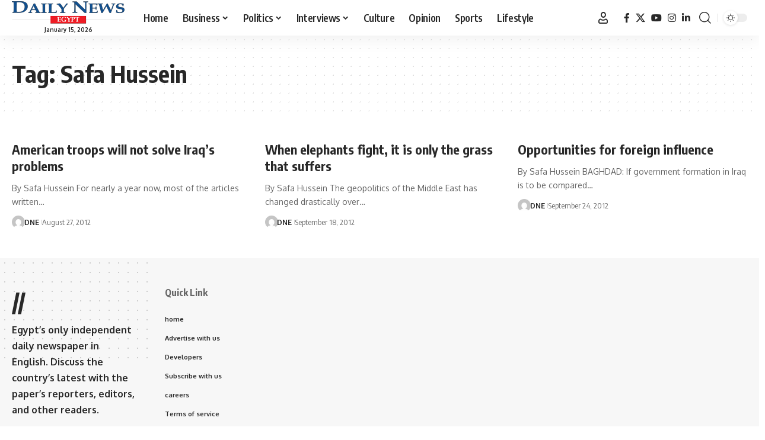

--- FILE ---
content_type: text/html; charset=UTF-8
request_url: https://www.dailynewsegypt.com/tag/safa-hussein/
body_size: 17857
content:
<!DOCTYPE html>
<html dir="ltr" lang="en-US" prefix="og: https://ogp.me/ns#">
<head>
    <meta charset="UTF-8" />
    <meta http-equiv="X-UA-Compatible" content="IE=edge" />
	<meta name="viewport" content="width=device-width, initial-scale=1.0" />
    <link rel="profile" href="https://gmpg.org/xfn/11" />
	<title>Safa Hussein - Dailynewsegypt</title>

		<!-- All in One SEO 4.9.3 - aioseo.com -->
	<meta name="robots" content="max-image-preview:large" />
	<link rel="preload" as="style" onload="this.onload=null;this.rel='stylesheet'" id="rb-preload-gfonts" href="https://fonts.googleapis.com/css?family=Oxygen%3A400%2C700%7CEncode+Sans+Condensed%3A400%2C500%2C600%2C700%2C800&amp;display=swap" crossorigin><noscript><link rel="stylesheet" href="https://fonts.googleapis.com/css?family=Oxygen%3A400%2C700%7CEncode+Sans+Condensed%3A400%2C500%2C600%2C700%2C800&amp;display=swap"></noscript><link rel="canonical" href="https://www.dailynewsegypt.com/tag/safa-hussein/" />
	<meta name="generator" content="All in One SEO (AIOSEO) 4.9.3" />
		<script type="application/ld+json" class="aioseo-schema">
			{"@context":"https:\/\/schema.org","@graph":[{"@type":"BreadcrumbList","@id":"https:\/\/www.dailynewsegypt.com\/tag\/safa-hussein\/#breadcrumblist","itemListElement":[{"@type":"ListItem","@id":"https:\/\/www.dailynewsegypt.com#listItem","position":1,"name":"Home","item":"https:\/\/www.dailynewsegypt.com","nextItem":{"@type":"ListItem","@id":"https:\/\/www.dailynewsegypt.com\/tag\/safa-hussein\/#listItem","name":"Safa Hussein"}},{"@type":"ListItem","@id":"https:\/\/www.dailynewsegypt.com\/tag\/safa-hussein\/#listItem","position":2,"name":"Safa Hussein","previousItem":{"@type":"ListItem","@id":"https:\/\/www.dailynewsegypt.com#listItem","name":"Home"}}]},{"@type":"CollectionPage","@id":"https:\/\/www.dailynewsegypt.com\/tag\/safa-hussein\/#collectionpage","url":"https:\/\/www.dailynewsegypt.com\/tag\/safa-hussein\/","name":"Safa Hussein - Dailynewsegypt","inLanguage":"en-US","isPartOf":{"@id":"https:\/\/www.dailynewsegypt.com\/#website"},"breadcrumb":{"@id":"https:\/\/www.dailynewsegypt.com\/tag\/safa-hussein\/#breadcrumblist"}},{"@type":"Organization","@id":"https:\/\/www.dailynewsegypt.com\/#organization","name":"Dailynewsegypt","description":"Egypt\u2019s Only Daily Independent Newspaper In English","url":"https:\/\/www.dailynewsegypt.com\/","logo":{"@type":"ImageObject","url":"https:\/\/images.dailynewsegypt.com\/2023\/03\/83187629_10157628130731265_5149454784750682112_n.png","@id":"https:\/\/www.dailynewsegypt.com\/tag\/safa-hussein\/#organizationLogo"},"image":{"@id":"https:\/\/www.dailynewsegypt.com\/tag\/safa-hussein\/#organizationLogo"},"sameAs":["https:\/\/www.facebook.com\/DailyNewsEgypt","https:\/\/x.com\/DailyNewsEgypt","https:\/\/www.instagram.com\/dailynewsegypt\/","https:\/\/www.linkedin.com\/company\/dailynewsegypt"]},{"@type":"WebSite","@id":"https:\/\/www.dailynewsegypt.com\/#website","url":"https:\/\/www.dailynewsegypt.com\/","name":"Dailynewsegypt","description":"Egypt\u2019s Only Daily Independent Newspaper In English","inLanguage":"en-US","publisher":{"@id":"https:\/\/www.dailynewsegypt.com\/#organization"}}]}
		</script>
		<!-- All in One SEO -->

			<meta name="apple-mobile-web-app-capable" content="yes">
			<meta name="apple-mobile-web-app-status-bar-style" content="black-translucent">
			<meta name="apple-mobile-web-app-title" content="Dailynewsegypt">
			<link rel="apple-touch-icon" href="https://www.dailynewsegypt.com/app/uploads/2023/10/Dailynews-logo.png" />
					<meta name="msapplication-TileColor" content="#ffffff">
			<meta name="msapplication-TileImage" content="https://www.dailynewsegypt.com/app/uploads/2023/10/Dailynews-logo.png" />
		<link rel="alternate" type="application/rss+xml" title="Dailynewsegypt &raquo; Feed" href="https://www.dailynewsegypt.com/feed/" />
<link rel="alternate" type="application/rss+xml" title="Dailynewsegypt &raquo; Comments Feed" href="https://www.dailynewsegypt.com/comments/feed/" />
<link rel="alternate" type="application/rss+xml" title="Dailynewsegypt &raquo; Safa Hussein Tag Feed" href="https://www.dailynewsegypt.com/tag/safa-hussein/feed/" />
<script type="application/ld+json">{
    "@context": "https://schema.org",
    "@type": "Organization",
    "legalName": "Dailynewsegypt",
    "url": "https://www.dailynewsegypt.com/",
    "logo": "https://www.dailynewsegypt.com/app/uploads/2023/10/Dailynews-logo.png",
    "sameAs": [
        "https://www.facebook.com/DailyNewsEgypt",
        "https://x.com/DailyNewsEgypt",
        "https://www.youtube.com/@Dailynewsegypt",
        "https://www.instagram.com/dailynewsegypt/",
        "https://www.linkedin.com/company/dailynewsegypt"
    ]
}</script>
		<!-- This site uses the Google Analytics by MonsterInsights plugin v9.11.1 - Using Analytics tracking - https://www.monsterinsights.com/ -->
							<script src="//www.googletagmanager.com/gtag/js?id=G-FBFF3MGNFY"  data-cfasync="false" data-wpfc-render="false" async></script>
			<script data-cfasync="false" data-wpfc-render="false">
				var mi_version = '9.11.1';
				var mi_track_user = true;
				var mi_no_track_reason = '';
								var MonsterInsightsDefaultLocations = {"page_location":"https:\/\/www.dailynewsegypt.com\/tag\/safa-hussein\/"};
								if ( typeof MonsterInsightsPrivacyGuardFilter === 'function' ) {
					var MonsterInsightsLocations = (typeof MonsterInsightsExcludeQuery === 'object') ? MonsterInsightsPrivacyGuardFilter( MonsterInsightsExcludeQuery ) : MonsterInsightsPrivacyGuardFilter( MonsterInsightsDefaultLocations );
				} else {
					var MonsterInsightsLocations = (typeof MonsterInsightsExcludeQuery === 'object') ? MonsterInsightsExcludeQuery : MonsterInsightsDefaultLocations;
				}

								var disableStrs = [
										'ga-disable-G-FBFF3MGNFY',
									];

				/* Function to detect opted out users */
				function __gtagTrackerIsOptedOut() {
					for (var index = 0; index < disableStrs.length; index++) {
						if (document.cookie.indexOf(disableStrs[index] + '=true') > -1) {
							return true;
						}
					}

					return false;
				}

				/* Disable tracking if the opt-out cookie exists. */
				if (__gtagTrackerIsOptedOut()) {
					for (var index = 0; index < disableStrs.length; index++) {
						window[disableStrs[index]] = true;
					}
				}

				/* Opt-out function */
				function __gtagTrackerOptout() {
					for (var index = 0; index < disableStrs.length; index++) {
						document.cookie = disableStrs[index] + '=true; expires=Thu, 31 Dec 2099 23:59:59 UTC; path=/';
						window[disableStrs[index]] = true;
					}
				}

				if ('undefined' === typeof gaOptout) {
					function gaOptout() {
						__gtagTrackerOptout();
					}
				}
								window.dataLayer = window.dataLayer || [];

				window.MonsterInsightsDualTracker = {
					helpers: {},
					trackers: {},
				};
				if (mi_track_user) {
					function __gtagDataLayer() {
						dataLayer.push(arguments);
					}

					function __gtagTracker(type, name, parameters) {
						if (!parameters) {
							parameters = {};
						}

						if (parameters.send_to) {
							__gtagDataLayer.apply(null, arguments);
							return;
						}

						if (type === 'event') {
														parameters.send_to = monsterinsights_frontend.v4_id;
							var hookName = name;
							if (typeof parameters['event_category'] !== 'undefined') {
								hookName = parameters['event_category'] + ':' + name;
							}

							if (typeof MonsterInsightsDualTracker.trackers[hookName] !== 'undefined') {
								MonsterInsightsDualTracker.trackers[hookName](parameters);
							} else {
								__gtagDataLayer('event', name, parameters);
							}
							
						} else {
							__gtagDataLayer.apply(null, arguments);
						}
					}

					__gtagTracker('js', new Date());
					__gtagTracker('set', {
						'developer_id.dZGIzZG': true,
											});
					if ( MonsterInsightsLocations.page_location ) {
						__gtagTracker('set', MonsterInsightsLocations);
					}
										__gtagTracker('config', 'G-FBFF3MGNFY', {"forceSSL":"true","link_attribution":"true"} );
										window.gtag = __gtagTracker;										(function () {
						/* https://developers.google.com/analytics/devguides/collection/analyticsjs/ */
						/* ga and __gaTracker compatibility shim. */
						var noopfn = function () {
							return null;
						};
						var newtracker = function () {
							return new Tracker();
						};
						var Tracker = function () {
							return null;
						};
						var p = Tracker.prototype;
						p.get = noopfn;
						p.set = noopfn;
						p.send = function () {
							var args = Array.prototype.slice.call(arguments);
							args.unshift('send');
							__gaTracker.apply(null, args);
						};
						var __gaTracker = function () {
							var len = arguments.length;
							if (len === 0) {
								return;
							}
							var f = arguments[len - 1];
							if (typeof f !== 'object' || f === null || typeof f.hitCallback !== 'function') {
								if ('send' === arguments[0]) {
									var hitConverted, hitObject = false, action;
									if ('event' === arguments[1]) {
										if ('undefined' !== typeof arguments[3]) {
											hitObject = {
												'eventAction': arguments[3],
												'eventCategory': arguments[2],
												'eventLabel': arguments[4],
												'value': arguments[5] ? arguments[5] : 1,
											}
										}
									}
									if ('pageview' === arguments[1]) {
										if ('undefined' !== typeof arguments[2]) {
											hitObject = {
												'eventAction': 'page_view',
												'page_path': arguments[2],
											}
										}
									}
									if (typeof arguments[2] === 'object') {
										hitObject = arguments[2];
									}
									if (typeof arguments[5] === 'object') {
										Object.assign(hitObject, arguments[5]);
									}
									if ('undefined' !== typeof arguments[1].hitType) {
										hitObject = arguments[1];
										if ('pageview' === hitObject.hitType) {
											hitObject.eventAction = 'page_view';
										}
									}
									if (hitObject) {
										action = 'timing' === arguments[1].hitType ? 'timing_complete' : hitObject.eventAction;
										hitConverted = mapArgs(hitObject);
										__gtagTracker('event', action, hitConverted);
									}
								}
								return;
							}

							function mapArgs(args) {
								var arg, hit = {};
								var gaMap = {
									'eventCategory': 'event_category',
									'eventAction': 'event_action',
									'eventLabel': 'event_label',
									'eventValue': 'event_value',
									'nonInteraction': 'non_interaction',
									'timingCategory': 'event_category',
									'timingVar': 'name',
									'timingValue': 'value',
									'timingLabel': 'event_label',
									'page': 'page_path',
									'location': 'page_location',
									'title': 'page_title',
									'referrer' : 'page_referrer',
								};
								for (arg in args) {
																		if (!(!args.hasOwnProperty(arg) || !gaMap.hasOwnProperty(arg))) {
										hit[gaMap[arg]] = args[arg];
									} else {
										hit[arg] = args[arg];
									}
								}
								return hit;
							}

							try {
								f.hitCallback();
							} catch (ex) {
							}
						};
						__gaTracker.create = newtracker;
						__gaTracker.getByName = newtracker;
						__gaTracker.getAll = function () {
							return [];
						};
						__gaTracker.remove = noopfn;
						__gaTracker.loaded = true;
						window['__gaTracker'] = __gaTracker;
					})();
									} else {
										console.log("");
					(function () {
						function __gtagTracker() {
							return null;
						}

						window['__gtagTracker'] = __gtagTracker;
						window['gtag'] = __gtagTracker;
					})();
									}
			</script>
							<!-- / Google Analytics by MonsterInsights -->
		<style id='wp-img-auto-sizes-contain-inline-css'>
img:is([sizes=auto i],[sizes^="auto," i]){contain-intrinsic-size:3000px 1500px}
/*# sourceURL=wp-img-auto-sizes-contain-inline-css */
</style>

<style id='wp-emoji-styles-inline-css'>

	img.wp-smiley, img.emoji {
		display: inline !important;
		border: none !important;
		box-shadow: none !important;
		height: 1em !important;
		width: 1em !important;
		margin: 0 0.07em !important;
		vertical-align: -0.1em !important;
		background: none !important;
		padding: 0 !important;
	}
/*# sourceURL=wp-emoji-styles-inline-css */
</style>
<link rel='stylesheet' id='wp-block-library-css' href='https://www.dailynewsegypt.com/wp-includes/css/dist/block-library/style.min.css?ver=6.9' media='all' />
<style id='classic-theme-styles-inline-css'>
/*! This file is auto-generated */
.wp-block-button__link{color:#fff;background-color:#32373c;border-radius:9999px;box-shadow:none;text-decoration:none;padding:calc(.667em + 2px) calc(1.333em + 2px);font-size:1.125em}.wp-block-file__button{background:#32373c;color:#fff;text-decoration:none}
/*# sourceURL=/wp-includes/css/classic-themes.min.css */
</style>
<link rel='stylesheet' id='aioseo/css/src/vue/standalone/blocks/table-of-contents/global.scss-css' href='https://www.dailynewsegypt.com/app/plugins/all-in-one-seo-pack/dist/Lite/assets/css/table-of-contents/global.e90f6d47.css?ver=4.9.3' media='all' />
<style id='co-authors-plus-coauthors-style-inline-css'>
.wp-block-co-authors-plus-coauthors.is-layout-flow [class*=wp-block-co-authors-plus]{display:inline}

/*# sourceURL=https://www.dailynewsegypt.com/app/plugins/co-authors-plus/build/blocks/block-coauthors/style-index.css */
</style>
<style id='co-authors-plus-avatar-style-inline-css'>
.wp-block-co-authors-plus-avatar :where(img){height:auto;max-width:100%;vertical-align:bottom}.wp-block-co-authors-plus-coauthors.is-layout-flow .wp-block-co-authors-plus-avatar :where(img){vertical-align:middle}.wp-block-co-authors-plus-avatar:is(.alignleft,.alignright){display:table}.wp-block-co-authors-plus-avatar.aligncenter{display:table;margin-inline:auto}

/*# sourceURL=https://www.dailynewsegypt.com/app/plugins/co-authors-plus/build/blocks/block-coauthor-avatar/style-index.css */
</style>
<style id='co-authors-plus-image-style-inline-css'>
.wp-block-co-authors-plus-image{margin-bottom:0}.wp-block-co-authors-plus-image :where(img){height:auto;max-width:100%;vertical-align:bottom}.wp-block-co-authors-plus-coauthors.is-layout-flow .wp-block-co-authors-plus-image :where(img){vertical-align:middle}.wp-block-co-authors-plus-image:is(.alignfull,.alignwide) :where(img){width:100%}.wp-block-co-authors-plus-image:is(.alignleft,.alignright){display:table}.wp-block-co-authors-plus-image.aligncenter{display:table;margin-inline:auto}

/*# sourceURL=https://www.dailynewsegypt.com/app/plugins/co-authors-plus/build/blocks/block-coauthor-image/style-index.css */
</style>
<link rel='stylesheet' id='foxiz-elements-css' href='https://www.dailynewsegypt.com/app/plugins/foxiz-core/lib/foxiz-elements/public/style.css?ver=3.1' media='all' />
<style id='global-styles-inline-css'>
:root{--wp--preset--aspect-ratio--square: 1;--wp--preset--aspect-ratio--4-3: 4/3;--wp--preset--aspect-ratio--3-4: 3/4;--wp--preset--aspect-ratio--3-2: 3/2;--wp--preset--aspect-ratio--2-3: 2/3;--wp--preset--aspect-ratio--16-9: 16/9;--wp--preset--aspect-ratio--9-16: 9/16;--wp--preset--color--black: #000000;--wp--preset--color--cyan-bluish-gray: #abb8c3;--wp--preset--color--white: #ffffff;--wp--preset--color--pale-pink: #f78da7;--wp--preset--color--vivid-red: #cf2e2e;--wp--preset--color--luminous-vivid-orange: #ff6900;--wp--preset--color--luminous-vivid-amber: #fcb900;--wp--preset--color--light-green-cyan: #7bdcb5;--wp--preset--color--vivid-green-cyan: #00d084;--wp--preset--color--pale-cyan-blue: #8ed1fc;--wp--preset--color--vivid-cyan-blue: #0693e3;--wp--preset--color--vivid-purple: #9b51e0;--wp--preset--gradient--vivid-cyan-blue-to-vivid-purple: linear-gradient(135deg,rgb(6,147,227) 0%,rgb(155,81,224) 100%);--wp--preset--gradient--light-green-cyan-to-vivid-green-cyan: linear-gradient(135deg,rgb(122,220,180) 0%,rgb(0,208,130) 100%);--wp--preset--gradient--luminous-vivid-amber-to-luminous-vivid-orange: linear-gradient(135deg,rgb(252,185,0) 0%,rgb(255,105,0) 100%);--wp--preset--gradient--luminous-vivid-orange-to-vivid-red: linear-gradient(135deg,rgb(255,105,0) 0%,rgb(207,46,46) 100%);--wp--preset--gradient--very-light-gray-to-cyan-bluish-gray: linear-gradient(135deg,rgb(238,238,238) 0%,rgb(169,184,195) 100%);--wp--preset--gradient--cool-to-warm-spectrum: linear-gradient(135deg,rgb(74,234,220) 0%,rgb(151,120,209) 20%,rgb(207,42,186) 40%,rgb(238,44,130) 60%,rgb(251,105,98) 80%,rgb(254,248,76) 100%);--wp--preset--gradient--blush-light-purple: linear-gradient(135deg,rgb(255,206,236) 0%,rgb(152,150,240) 100%);--wp--preset--gradient--blush-bordeaux: linear-gradient(135deg,rgb(254,205,165) 0%,rgb(254,45,45) 50%,rgb(107,0,62) 100%);--wp--preset--gradient--luminous-dusk: linear-gradient(135deg,rgb(255,203,112) 0%,rgb(199,81,192) 50%,rgb(65,88,208) 100%);--wp--preset--gradient--pale-ocean: linear-gradient(135deg,rgb(255,245,203) 0%,rgb(182,227,212) 50%,rgb(51,167,181) 100%);--wp--preset--gradient--electric-grass: linear-gradient(135deg,rgb(202,248,128) 0%,rgb(113,206,126) 100%);--wp--preset--gradient--midnight: linear-gradient(135deg,rgb(2,3,129) 0%,rgb(40,116,252) 100%);--wp--preset--font-size--small: 13px;--wp--preset--font-size--medium: 20px;--wp--preset--font-size--large: 36px;--wp--preset--font-size--x-large: 42px;--wp--preset--spacing--20: 0.44rem;--wp--preset--spacing--30: 0.67rem;--wp--preset--spacing--40: 1rem;--wp--preset--spacing--50: 1.5rem;--wp--preset--spacing--60: 2.25rem;--wp--preset--spacing--70: 3.38rem;--wp--preset--spacing--80: 5.06rem;--wp--preset--shadow--natural: 6px 6px 9px rgba(0, 0, 0, 0.2);--wp--preset--shadow--deep: 12px 12px 50px rgba(0, 0, 0, 0.4);--wp--preset--shadow--sharp: 6px 6px 0px rgba(0, 0, 0, 0.2);--wp--preset--shadow--outlined: 6px 6px 0px -3px rgb(255, 255, 255), 6px 6px rgb(0, 0, 0);--wp--preset--shadow--crisp: 6px 6px 0px rgb(0, 0, 0);}:where(.is-layout-flex){gap: 0.5em;}:where(.is-layout-grid){gap: 0.5em;}body .is-layout-flex{display: flex;}.is-layout-flex{flex-wrap: wrap;align-items: center;}.is-layout-flex > :is(*, div){margin: 0;}body .is-layout-grid{display: grid;}.is-layout-grid > :is(*, div){margin: 0;}:where(.wp-block-columns.is-layout-flex){gap: 2em;}:where(.wp-block-columns.is-layout-grid){gap: 2em;}:where(.wp-block-post-template.is-layout-flex){gap: 1.25em;}:where(.wp-block-post-template.is-layout-grid){gap: 1.25em;}.has-black-color{color: var(--wp--preset--color--black) !important;}.has-cyan-bluish-gray-color{color: var(--wp--preset--color--cyan-bluish-gray) !important;}.has-white-color{color: var(--wp--preset--color--white) !important;}.has-pale-pink-color{color: var(--wp--preset--color--pale-pink) !important;}.has-vivid-red-color{color: var(--wp--preset--color--vivid-red) !important;}.has-luminous-vivid-orange-color{color: var(--wp--preset--color--luminous-vivid-orange) !important;}.has-luminous-vivid-amber-color{color: var(--wp--preset--color--luminous-vivid-amber) !important;}.has-light-green-cyan-color{color: var(--wp--preset--color--light-green-cyan) !important;}.has-vivid-green-cyan-color{color: var(--wp--preset--color--vivid-green-cyan) !important;}.has-pale-cyan-blue-color{color: var(--wp--preset--color--pale-cyan-blue) !important;}.has-vivid-cyan-blue-color{color: var(--wp--preset--color--vivid-cyan-blue) !important;}.has-vivid-purple-color{color: var(--wp--preset--color--vivid-purple) !important;}.has-black-background-color{background-color: var(--wp--preset--color--black) !important;}.has-cyan-bluish-gray-background-color{background-color: var(--wp--preset--color--cyan-bluish-gray) !important;}.has-white-background-color{background-color: var(--wp--preset--color--white) !important;}.has-pale-pink-background-color{background-color: var(--wp--preset--color--pale-pink) !important;}.has-vivid-red-background-color{background-color: var(--wp--preset--color--vivid-red) !important;}.has-luminous-vivid-orange-background-color{background-color: var(--wp--preset--color--luminous-vivid-orange) !important;}.has-luminous-vivid-amber-background-color{background-color: var(--wp--preset--color--luminous-vivid-amber) !important;}.has-light-green-cyan-background-color{background-color: var(--wp--preset--color--light-green-cyan) !important;}.has-vivid-green-cyan-background-color{background-color: var(--wp--preset--color--vivid-green-cyan) !important;}.has-pale-cyan-blue-background-color{background-color: var(--wp--preset--color--pale-cyan-blue) !important;}.has-vivid-cyan-blue-background-color{background-color: var(--wp--preset--color--vivid-cyan-blue) !important;}.has-vivid-purple-background-color{background-color: var(--wp--preset--color--vivid-purple) !important;}.has-black-border-color{border-color: var(--wp--preset--color--black) !important;}.has-cyan-bluish-gray-border-color{border-color: var(--wp--preset--color--cyan-bluish-gray) !important;}.has-white-border-color{border-color: var(--wp--preset--color--white) !important;}.has-pale-pink-border-color{border-color: var(--wp--preset--color--pale-pink) !important;}.has-vivid-red-border-color{border-color: var(--wp--preset--color--vivid-red) !important;}.has-luminous-vivid-orange-border-color{border-color: var(--wp--preset--color--luminous-vivid-orange) !important;}.has-luminous-vivid-amber-border-color{border-color: var(--wp--preset--color--luminous-vivid-amber) !important;}.has-light-green-cyan-border-color{border-color: var(--wp--preset--color--light-green-cyan) !important;}.has-vivid-green-cyan-border-color{border-color: var(--wp--preset--color--vivid-green-cyan) !important;}.has-pale-cyan-blue-border-color{border-color: var(--wp--preset--color--pale-cyan-blue) !important;}.has-vivid-cyan-blue-border-color{border-color: var(--wp--preset--color--vivid-cyan-blue) !important;}.has-vivid-purple-border-color{border-color: var(--wp--preset--color--vivid-purple) !important;}.has-vivid-cyan-blue-to-vivid-purple-gradient-background{background: var(--wp--preset--gradient--vivid-cyan-blue-to-vivid-purple) !important;}.has-light-green-cyan-to-vivid-green-cyan-gradient-background{background: var(--wp--preset--gradient--light-green-cyan-to-vivid-green-cyan) !important;}.has-luminous-vivid-amber-to-luminous-vivid-orange-gradient-background{background: var(--wp--preset--gradient--luminous-vivid-amber-to-luminous-vivid-orange) !important;}.has-luminous-vivid-orange-to-vivid-red-gradient-background{background: var(--wp--preset--gradient--luminous-vivid-orange-to-vivid-red) !important;}.has-very-light-gray-to-cyan-bluish-gray-gradient-background{background: var(--wp--preset--gradient--very-light-gray-to-cyan-bluish-gray) !important;}.has-cool-to-warm-spectrum-gradient-background{background: var(--wp--preset--gradient--cool-to-warm-spectrum) !important;}.has-blush-light-purple-gradient-background{background: var(--wp--preset--gradient--blush-light-purple) !important;}.has-blush-bordeaux-gradient-background{background: var(--wp--preset--gradient--blush-bordeaux) !important;}.has-luminous-dusk-gradient-background{background: var(--wp--preset--gradient--luminous-dusk) !important;}.has-pale-ocean-gradient-background{background: var(--wp--preset--gradient--pale-ocean) !important;}.has-electric-grass-gradient-background{background: var(--wp--preset--gradient--electric-grass) !important;}.has-midnight-gradient-background{background: var(--wp--preset--gradient--midnight) !important;}.has-small-font-size{font-size: var(--wp--preset--font-size--small) !important;}.has-medium-font-size{font-size: var(--wp--preset--font-size--medium) !important;}.has-large-font-size{font-size: var(--wp--preset--font-size--large) !important;}.has-x-large-font-size{font-size: var(--wp--preset--font-size--x-large) !important;}
:where(.wp-block-post-template.is-layout-flex){gap: 1.25em;}:where(.wp-block-post-template.is-layout-grid){gap: 1.25em;}
:where(.wp-block-term-template.is-layout-flex){gap: 1.25em;}:where(.wp-block-term-template.is-layout-grid){gap: 1.25em;}
:where(.wp-block-columns.is-layout-flex){gap: 2em;}:where(.wp-block-columns.is-layout-grid){gap: 2em;}
:root :where(.wp-block-pullquote){font-size: 1.5em;line-height: 1.6;}
/*# sourceURL=global-styles-inline-css */
</style>
<link rel='stylesheet' id='contact-form-7-css' href='https://www.dailynewsegypt.com/app/plugins/contact-form-7/includes/css/styles.css?ver=6.1.4' media='all' />

<link rel='stylesheet' id='foxiz-main-css' href='https://www.dailynewsegypt.com/app/themes/foxiz/assets/css/main.css?ver=2.7.0' media='all' />
<style id='foxiz-main-inline-css'>
[data-theme="dark"].is-hd-4 {--nav-bg: #191c20;--nav-bg-from: #191c20;--nav-bg-to: #191c20;--nav-bg-glass: #191c2011;--nav-bg-glass-from: #191c2011;--nav-bg-glass-to: #191c2011;}[data-theme="dark"].is-hd-5, [data-theme="dark"].is-hd-5:not(.sticky-on) {--nav-bg: #191c20;--nav-bg-from: #191c20;--nav-bg-to: #191c20;--nav-bg-glass: #191c2011;--nav-bg-glass-from: #191c2011;--nav-bg-glass-to: #191c2011;}:root {--topad-spacing :15px;--hyperlink-line-color :var(--g-color);--s-content-width : 760px;--max-width-wo-sb : 840px;--s10-feat-ratio :45%;--s11-feat-ratio :45%;--login-popup-w : 350px;}.search-header:before { background-repeat : no-repeat;background-size : cover;background-attachment : scroll;background-position : center center;}[data-theme="dark"] .search-header:before { background-repeat : no-repeat;background-size : cover;background-attachment : scroll;background-position : center center;}.footer-has-bg { background-color : #88888812;}#amp-mobile-version-switcher { display: none; }.menu-item-794603 span.menu-sub-title { color: #fff !important;}.menu-item-794603 span.menu-sub-title { background-color: #ff6552;}.menu-item-794606 span.menu-sub-title { color: #fff !important;}.menu-item-794606 span.menu-sub-title { background-color: #56ca71;}[data-theme="dark"] .menu-item-794606 span.menu-sub-title { color: #fff !important;}[data-theme="dark"] .menu-item-794606 span.menu-sub-title { background-color: #56ca71;}
/*# sourceURL=foxiz-main-inline-css */
</style>
<link rel='stylesheet' id='foxiz-print-css' href='https://www.dailynewsegypt.com/app/themes/foxiz/assets/css/print.css?ver=2.7.0' media='all' />
<link rel='stylesheet' id='foxiz-style-css' href='https://www.dailynewsegypt.com/app/themes/foxiz-child/style.css?ver=2.7.0' media='all' />
<script src="https://www.dailynewsegypt.com/wp-includes/js/jquery/jquery.min.js?ver=3.7.1" id="jquery-core-js"></script>
<script src="https://www.dailynewsegypt.com/wp-includes/js/jquery/jquery-migrate.min.js?ver=3.4.1" id="jquery-migrate-js"></script>
<script src="https://www.dailynewsegypt.com/app/plugins/google-analytics-for-wordpress/assets/js/frontend-gtag.min.js?ver=9.11.1" id="monsterinsights-frontend-script-js" async data-wp-strategy="async"></script>
<script data-cfasync="false" data-wpfc-render="false" id='monsterinsights-frontend-script-js-extra'>var monsterinsights_frontend = {"js_events_tracking":"true","download_extensions":"doc,pdf,ppt,zip,xls,docx,pptx,xlsx","inbound_paths":"[{\"path\":\"\\\/go\\\/\",\"label\":\"affiliate\"},{\"path\":\"\\\/recommend\\\/\",\"label\":\"affiliate\"}]","home_url":"https:\/\/www.dailynewsegypt.com","hash_tracking":"false","v4_id":"G-FBFF3MGNFY"};</script>
<link rel="preload" href="https://www.dailynewsegypt.com/app/themes/foxiz/assets/fonts/icons.woff2?ver=2.5.0" as="font" type="font/woff2" crossorigin="anonymous"> <link rel="https://api.w.org/" href="https://www.dailynewsegypt.com/wp-json/" /><link rel="alternate" title="JSON" type="application/json" href="https://www.dailynewsegypt.com/wp-json/wp/v2/tags/7265" /><link rel="EditURI" type="application/rsd+xml" title="RSD" href="https://www.dailynewsegypt.com/xmlrpc.php?rsd" />
<meta name="generator" content="WordPress 6.9" />
<meta name="generator" content="Elementor 3.34.1; features: additional_custom_breakpoints; settings: css_print_method-external, google_font-enabled, font_display-swap">
<script type="application/ld+json">{
    "@context": "https://schema.org",
    "@type": "WebSite",
    "@id": "https://www.dailynewsegypt.com/#website",
    "url": "https://www.dailynewsegypt.com/",
    "name": "Dailynewsegypt",
    "potentialAction": {
        "@type": "SearchAction",
        "target": "https://www.dailynewsegypt.com/?s={search_term_string}",
        "query-input": "required name=search_term_string"
    }
}</script>
			<style>
				.e-con.e-parent:nth-of-type(n+4):not(.e-lazyloaded):not(.e-no-lazyload),
				.e-con.e-parent:nth-of-type(n+4):not(.e-lazyloaded):not(.e-no-lazyload) * {
					background-image: none !important;
				}
				@media screen and (max-height: 1024px) {
					.e-con.e-parent:nth-of-type(n+3):not(.e-lazyloaded):not(.e-no-lazyload),
					.e-con.e-parent:nth-of-type(n+3):not(.e-lazyloaded):not(.e-no-lazyload) * {
						background-image: none !important;
					}
				}
				@media screen and (max-height: 640px) {
					.e-con.e-parent:nth-of-type(n+2):not(.e-lazyloaded):not(.e-no-lazyload),
					.e-con.e-parent:nth-of-type(n+2):not(.e-lazyloaded):not(.e-no-lazyload) * {
						background-image: none !important;
					}
				}
			</style>
			<link rel="icon" href="https://images.dailynewsegypt.com/2023/03/83187629_10157628130731265_5149454784750682112_n-150x150.png" sizes="32x32" />
<link rel="icon" href="https://images.dailynewsegypt.com/2023/03/83187629_10157628130731265_5149454784750682112_n-300x300.png" sizes="192x192" />
<link rel="apple-touch-icon" href="https://images.dailynewsegypt.com/2023/03/83187629_10157628130731265_5149454784750682112_n-300x300.png" />
<meta name="msapplication-TileImage" content="https://images.dailynewsegypt.com/2023/03/83187629_10157628130731265_5149454784750682112_n-300x300.png" />
		<style id="wp-custom-css">
			@font-face {
    font-family: 'ruby-icon';
    font-display: swap;
    src: url('https://www.dailynewsegypt.com/app/themes/foxiz/assets/fonts/icons.woff2?ver=2.4.3') format('woff2');
    font-weight: normal;
    font-style: normal;
}		</style>
		</head>
<body class="archive tag tag-safa-hussein tag-7265 wp-custom-logo wp-embed-responsive wp-theme-foxiz wp-child-theme-foxiz-child personalized-all elementor-default elementor-kit-5 menu-ani-1 hover-ani-1 btn-ani-1 btn-transform-1 is-rm-1 lmeta-dot loader-1 dark-sw-1 mtax-1 toc-smooth is-hd-1 is-backtop none-m-backtop " data-theme="default">
<div class="site-outer">
			<div id="site-header" class="header-wrap rb-section header-set-1 header-1 header-wrapper style-shadow has-quick-menu">
						<div id="navbar-outer" class="navbar-outer">
				<div id="sticky-holder" class="sticky-holder">
					<div class="navbar-wrap">
						<div class="rb-container edge-padding">
							<div class="navbar-inner">
								<div class="navbar-left">
									        <div class="logo-wrap is-image-logo site-branding">
            <a href="https://www.dailynewsegypt.com/" class="logo" title="Dailynewsegypt">
                <img fetchpriority="high" class="logo-default" data-mode="default" height="38" width="190" src="https://www.dailynewsegypt.com/app/uploads/2023/10/Dailynews-logo.png" alt="Dailynewsegypt" decoding="async" loading="eager" fetchpriority="high"><img fetchpriority="high" class="logo-dark" data-mode="dark" height="38" width="190" src="https://www.dailynewsegypt.com/app/uploads/2023/10/Dailynews-logo.png" alt="Dailynewsegypt" decoding="async" loading="eager" fetchpriority="high"><img fetchpriority="high" class="logo-transparent" height="38" width="190" src="https://www.dailynewsegypt.com/app/uploads/2023/10/Dailynews-logo.png" alt="Dailynewsegypt" decoding="async" loading="eager" fetchpriority="high">            </a>
                        <span>January 15, 2026</span>
        </div>
        		<nav id="site-navigation" class="main-menu-wrap" aria-label="main menu"><ul id="menu-main-1" class="main-menu rb-menu large-menu" itemscope itemtype="https://www.schema.org/SiteNavigationElement"><li class="menu-item menu-item-type-post_type menu-item-object-page menu-item-home menu-item-794617"><a href="https://www.dailynewsegypt.com/"><span>Home</span></a></li>
<li class="menu-item menu-item-type-taxonomy menu-item-object-category menu-item-794632 menu-item-has-children menu-has-child-mega is-child-wide"><a href="https://www.dailynewsegypt.com/category/business/"><span>Business</span></a><div class="mega-dropdown is-mega-category" ><div class="rb-container edge-padding"><div class="mega-dropdown-inner"><div class="mega-header mega-header-fw"><span class="h4">Business</span><a class="mega-link is-meta" href="https://www.dailynewsegypt.com/category/business/"><span>Show More</span><i class="rbi rbi-cright" aria-hidden="true"></i></a></div><div id="mega-listing-794632" class="block-wrap block-small block-grid block-grid-small-1 rb-columns rb-col-5 is-gap-10 meta-s-default"><div class="block-inner">		<div class="p-wrap p-grid p-grid-small-1" data-pid="843573">
				<div class="feat-holder">
						<div class="p-featured">
					<a class="p-flink" href="https://www.dailynewsegypt.com/2026/01/14/egypts-cabinet-approves-state-land-disposal-rules-expands-ai-council-mandate/" title="Egypt’s cabinet approves state land disposal rules, expands AI council mandate">
			<img loading="lazy" width="330" height="220" src="https://images.dailynewsegypt.com/2026/01/pLf0qUXX-photo-330x220.jpeg" class="featured-img wp-post-image" alt="Egypt’s cabinet approves state land disposal rules, expands AI council mandate" loading="lazy" decoding="async" />		</a>
				</div>
	</div>
				<div class="p-content">
			<div class="entry-title h4">		<a class="p-url" href="https://www.dailynewsegypt.com/2026/01/14/egypts-cabinet-approves-state-land-disposal-rules-expands-ai-council-mandate/" rel="bookmark">Egypt’s cabinet approves state land disposal rules, expands AI council mandate</a></div>			<div class="p-meta">
				<div class="meta-inner is-meta">
							<div class="meta-el meta-update">
						<time  datetime="2026-01-14T21:08:11+02:00">January 14, 2026</time>
		</div>
						</div>
							</div>
				</div>
				</div>
			<div class="p-wrap p-grid p-grid-small-1" data-pid="843566">
				<div class="feat-holder">
						<div class="p-featured">
					<a class="p-flink" href="https://www.dailynewsegypt.com/2026/01/14/public-enterprises-awqaf-ministers-discuss-boosting-cooperation-to-enhance-asset-utilisation/" title="Public Enterprises, Awqaf ministers discuss boosting cooperation to enhance asset utilisation">
			<img loading="lazy" width="330" height="220" src="https://images.dailynewsegypt.com/2026/01/48781322-67e1-4d83-98dc-ff667a1b8eae-330x220.jpg" class="featured-img wp-post-image" alt="Public Enterprises, Awqaf ministers discuss boosting cooperation to enhance asset utilisation" loading="lazy" decoding="async" />		</a>
				</div>
	</div>
				<div class="p-content">
			<div class="entry-title h4">		<a class="p-url" href="https://www.dailynewsegypt.com/2026/01/14/public-enterprises-awqaf-ministers-discuss-boosting-cooperation-to-enhance-asset-utilisation/" rel="bookmark">Public Enterprises, Awqaf ministers discuss boosting cooperation to enhance asset utilisation</a></div>			<div class="p-meta">
				<div class="meta-inner is-meta">
							<div class="meta-el meta-update">
						<time  datetime="2026-01-14T20:52:48+02:00">January 14, 2026</time>
		</div>
						</div>
							</div>
				</div>
				</div>
			<div class="p-wrap p-grid p-grid-small-1" data-pid="843563">
				<div class="feat-holder">
						<div class="p-featured">
					<a class="p-flink" href="https://www.dailynewsegypt.com/2026/01/14/housing-minister-meets-saint-gobain-to-explore-cooperation-in-sustainable-building-solutions/" title="Housing Minister meets Saint-Gobain to explore cooperation in sustainable building solutions">
			<img loading="lazy" width="330" height="220" src="https://images.dailynewsegypt.com/2026/01/615209668_1451088160394933_5282858103668986013_n-330x220.jpg" class="featured-img wp-post-image" alt="Housing Minister meets Saint-Gobain to explore cooperation in sustainable building solutions" loading="lazy" decoding="async" />		</a>
				</div>
	</div>
				<div class="p-content">
			<div class="entry-title h4">		<a class="p-url" href="https://www.dailynewsegypt.com/2026/01/14/housing-minister-meets-saint-gobain-to-explore-cooperation-in-sustainable-building-solutions/" rel="bookmark">Housing Minister meets Saint-Gobain to explore cooperation in sustainable building solutions</a></div>			<div class="p-meta">
				<div class="meta-inner is-meta">
							<div class="meta-el meta-update">
						<time  datetime="2026-01-14T20:48:06+02:00">January 14, 2026</time>
		</div>
						</div>
							</div>
				</div>
				</div>
			<div class="p-wrap p-grid p-grid-small-1" data-pid="843560">
				<div class="feat-holder">
						<div class="p-featured">
					<a class="p-flink" href="https://www.dailynewsegypt.com/2026/01/14/egypt-warns-against-poultry-price-fixing-ahead-of-seasonal-demand-surge/" title="Egypt warns against poultry price-fixing ahead of seasonal demand surge">
			<img loading="lazy" width="330" height="220" src="https://images.dailynewsegypt.com/2026/01/41_2024-638541562524420655-442-330x220.jpg" class="featured-img wp-post-image" alt="Egypt warns against poultry price-fixing ahead of seasonal demand surge" loading="lazy" decoding="async" />		</a>
				</div>
	</div>
				<div class="p-content">
			<div class="entry-title h4">		<a class="p-url" href="https://www.dailynewsegypt.com/2026/01/14/egypt-warns-against-poultry-price-fixing-ahead-of-seasonal-demand-surge/" rel="bookmark">Egypt warns against poultry price-fixing ahead of seasonal demand surge</a></div>			<div class="p-meta">
				<div class="meta-inner is-meta">
							<div class="meta-el meta-update">
						<time  datetime="2026-01-14T20:45:03+02:00">January 14, 2026</time>
		</div>
						</div>
							</div>
				</div>
				</div>
			<div class="p-wrap p-grid p-grid-small-1" data-pid="843557">
				<div class="feat-holder">
						<div class="p-featured">
					<a class="p-flink" href="https://www.dailynewsegypt.com/2026/01/14/egypt-kazakhstan-discuss-pharmaceutical-technology-transfer-health-cooperation/" title="Egypt, Kazakhstan discuss pharmaceutical technology transfer, health cooperation">
			<img loading="lazy" width="330" height="220" src="https://images.dailynewsegypt.com/2026/01/WhatsApp-Image-2026-01-14-at-9.00.27-AM-330x220.jpeg" class="featured-img wp-post-image" alt="Egypt, Kazakhstan discuss pharmaceutical technology transfer, health cooperation" loading="lazy" decoding="async" />		</a>
				</div>
	</div>
				<div class="p-content">
			<div class="entry-title h4">		<a class="p-url" href="https://www.dailynewsegypt.com/2026/01/14/egypt-kazakhstan-discuss-pharmaceutical-technology-transfer-health-cooperation/" rel="bookmark">Egypt, Kazakhstan discuss pharmaceutical technology transfer, health cooperation</a></div>			<div class="p-meta">
				<div class="meta-inner is-meta">
							<div class="meta-el meta-update">
						<time  datetime="2026-01-14T20:41:18+02:00">January 14, 2026</time>
		</div>
						</div>
							</div>
				</div>
				</div>
	</div></div></div></div></div></li>
<li class="menu-item menu-item-type-taxonomy menu-item-object-category menu-item-794633 menu-item-has-children menu-has-child-mega is-child-wide"><a href="https://www.dailynewsegypt.com/category/politics/"><span>Politics</span></a><div class="mega-dropdown is-mega-category" ><div class="rb-container edge-padding"><div class="mega-dropdown-inner"><div class="mega-header mega-header-fw"><span class="h4">Politics</span><a class="mega-link is-meta" href="https://www.dailynewsegypt.com/category/politics/"><span>Show More</span><i class="rbi rbi-cright" aria-hidden="true"></i></a></div><div id="mega-listing-794633" class="block-wrap block-small block-grid block-grid-small-1 rb-columns rb-col-5 is-gap-10 meta-s-default"><div class="block-inner">		<div class="p-wrap p-grid p-grid-small-1" data-pid="843570">
				<div class="feat-holder">
						<div class="p-featured">
					<a class="p-flink" href="https://www.dailynewsegypt.com/2026/01/14/palestinian-factions-meet-in-cairo-to-advance-next-phase-of-gaza-ceasefire/" title="Palestinian factions meet in Cairo to advance next phase of Gaza ceasefire">
			<img loading="lazy" width="330" height="220" src="https://images.dailynewsegypt.com/2026/01/WhatsApp-Image-2026-01-14-at-5.32.38-PM-330x220.jpeg" class="featured-img wp-post-image" alt="Palestinian factions meet in Cairo to advance next phase of Gaza ceasefire" loading="lazy" decoding="async" />		</a>
				</div>
	</div>
				<div class="p-content">
			<div class="entry-title h4">		<a class="p-url" href="https://www.dailynewsegypt.com/2026/01/14/palestinian-factions-meet-in-cairo-to-advance-next-phase-of-gaza-ceasefire/" rel="bookmark">Palestinian factions meet in Cairo to advance next phase of Gaza ceasefire</a></div>			<div class="p-meta">
				<div class="meta-inner is-meta">
							<div class="meta-el meta-update">
						<time  datetime="2026-01-14T21:00:43+02:00">January 14, 2026</time>
		</div>
						</div>
							</div>
				</div>
				</div>
			<div class="p-wrap p-grid p-grid-small-1" data-pid="843530">
				<div class="feat-holder">
						<div class="p-featured">
					<a class="p-flink" href="https://www.dailynewsegypt.com/2026/01/14/gaza-governance-us-to-unveil-palestinian-technocrat-committee-and-trump-led-peace-council/" title="Gaza governance: US to unveil Palestinian technocrat committee and Trump-led peace council">
			<img loading="lazy" width="330" height="220" src="https://images.dailynewsegypt.com/2026/01/egQUVt9ElL_1768309697-330x220.webp" class="featured-img wp-post-image" alt="Gaza governance: US to unveil Palestinian technocrat committee and Trump-led peace council" loading="lazy" decoding="async" />		</a>
				</div>
	</div>
				<div class="p-content">
			<div class="entry-title h4">		<a class="p-url" href="https://www.dailynewsegypt.com/2026/01/14/gaza-governance-us-to-unveil-palestinian-technocrat-committee-and-trump-led-peace-council/" rel="bookmark">Gaza governance: US to unveil Palestinian technocrat committee and Trump-led peace council</a></div>			<div class="p-meta">
				<div class="meta-inner is-meta">
							<div class="meta-el meta-update">
						<time  datetime="2026-01-14T18:33:18+02:00">January 14, 2026</time>
		</div>
						</div>
							</div>
				</div>
				</div>
			<div class="p-wrap p-grid p-grid-small-1" data-pid="843526">
				<div class="feat-holder">
						<div class="p-featured">
					<a class="p-flink" href="https://www.dailynewsegypt.com/2026/01/14/iran-protests-death-toll-tops-2500-as-us-diplomacy-ends-and-tehran-unrest-escalates/" title="Iran protests death toll tops 2,500 as US diplomacy ends and Tehran unrest escalates">
			<img loading="lazy" width="330" height="220" src="https://images.dailynewsegypt.com/2026/01/Q6aQ8att72_1768375281-330x220.webp" class="featured-img wp-post-image" alt="Iran protests death toll tops 2,500 as US diplomacy ends and Tehran unrest escalates" loading="lazy" decoding="async" />		</a>
				</div>
	</div>
				<div class="p-content">
			<div class="entry-title h4">		<a class="p-url" href="https://www.dailynewsegypt.com/2026/01/14/iran-protests-death-toll-tops-2500-as-us-diplomacy-ends-and-tehran-unrest-escalates/" rel="bookmark">Iran protests death toll tops 2,500 as US diplomacy ends and Tehran unrest escalates</a></div>			<div class="p-meta">
				<div class="meta-inner is-meta">
							<div class="meta-el meta-update">
						<time  datetime="2026-01-14T18:28:22+02:00">January 14, 2026</time>
		</div>
						</div>
							</div>
				</div>
				</div>
			<div class="p-wrap p-grid p-grid-small-1" data-pid="843520">
				<div class="feat-holder">
						<div class="p-featured">
					<a class="p-flink" href="https://www.dailynewsegypt.com/2026/01/14/al-sisi-us-presidential-adviser-discuss-strategic-partnership-regional-coordination/" title="Al-Sisi, US presidential adviser discuss strategic partnership, regional coordination">
			<img loading="lazy" width="330" height="220" src="https://images.dailynewsegypt.com/2026/01/616139541_1438325584322832_8282035628890674514_n-330x220.jpg" class="featured-img wp-post-image" alt="Al-Sisi, US presidential adviser discuss strategic partnership, regional coordination" loading="lazy" decoding="async" />		</a>
				</div>
	</div>
				<div class="p-content">
			<div class="entry-title h4">		<a class="p-url" href="https://www.dailynewsegypt.com/2026/01/14/al-sisi-us-presidential-adviser-discuss-strategic-partnership-regional-coordination/" rel="bookmark">Al-Sisi, US presidential adviser discuss strategic partnership, regional coordination</a></div>			<div class="p-meta">
				<div class="meta-inner is-meta">
							<div class="meta-el meta-update">
						<time  datetime="2026-01-14T17:26:43+02:00">January 14, 2026</time>
		</div>
						</div>
							</div>
				</div>
				</div>
			<div class="p-wrap p-grid p-grid-small-1" data-pid="843517">
				<div class="feat-holder">
						<div class="p-featured">
					<a class="p-flink" href="https://www.dailynewsegypt.com/2026/01/14/cairo-peace-talks-call-for-urgent-humanitarian-ceasefire-to-protect-sudanese-state-institutions/" title="Cairo peace talks call for urgent humanitarian ceasefire to protect Sudanese state institutions">
			<img loading="lazy" width="330" height="220" src="https://images.dailynewsegypt.com/2026/01/nnKZ8FwV0Q_1768396076-330x220.webp" class="featured-img wp-post-image" alt="Cairo peace talks call for urgent humanitarian ceasefire to protect Sudanese state institutions" loading="lazy" decoding="async" />		</a>
				</div>
	</div>
				<div class="p-content">
			<div class="entry-title h4">		<a class="p-url" href="https://www.dailynewsegypt.com/2026/01/14/cairo-peace-talks-call-for-urgent-humanitarian-ceasefire-to-protect-sudanese-state-institutions/" rel="bookmark">Cairo peace talks call for urgent humanitarian ceasefire to protect Sudanese state institutions</a></div>			<div class="p-meta">
				<div class="meta-inner is-meta">
							<div class="meta-el meta-update">
						<time  datetime="2026-01-14T16:21:04+02:00">January 14, 2026</time>
		</div>
						</div>
							</div>
				</div>
				</div>
	</div></div></div></div></div></li>
<li class="menu-item menu-item-type-taxonomy menu-item-object-category menu-item-794634 menu-item-has-children menu-has-child-mega is-child-wide"><a href="https://www.dailynewsegypt.com/category/interviews/"><span>Interviews</span></a><div class="mega-dropdown is-mega-category" ><div class="rb-container edge-padding"><div class="mega-dropdown-inner"><div class="mega-header mega-header-fw"><span class="h4">Interviews</span><a class="mega-link is-meta" href="https://www.dailynewsegypt.com/category/interviews/"><span>Show More</span><i class="rbi rbi-cright" aria-hidden="true"></i></a></div><div id="mega-listing-794634" class="block-wrap block-small block-grid block-grid-small-1 rb-columns rb-col-5 is-gap-10 meta-s-default"><div class="block-inner">		<div class="p-wrap p-grid p-grid-small-1" data-pid="843339">
				<div class="feat-holder">
						<div class="p-featured">
					<a class="p-flink" href="https://www.dailynewsegypt.com/2026/01/11/mortgage-finance-in-egypt-accounts-for-just-0-3-of-gdp-qastali/" title="Mortgage finance in Egypt accounts for just 0.3% of GDP: Qasatli">
			<img loading="lazy" width="330" height="220" src="https://images.dailynewsegypt.com/2026/01/Ehab-Omar-330x220.webp" class="featured-img wp-post-image" alt="Ihab Omar, Managing Director and CEO of Qasatli Mortgage Finance" loading="lazy" decoding="async" />		</a>
				</div>
	</div>
				<div class="p-content">
			<div class="entry-title h4">		<a class="p-url" href="https://www.dailynewsegypt.com/2026/01/11/mortgage-finance-in-egypt-accounts-for-just-0-3-of-gdp-qastali/" rel="bookmark">Mortgage finance in Egypt accounts for just 0.3% of GDP: Qasatli</a></div>			<div class="p-meta">
				<div class="meta-inner is-meta">
							<div class="meta-el meta-update">
						<time  datetime="2026-01-13T14:33:25+02:00">January 13, 2026</time>
		</div>
						</div>
							</div>
				</div>
				</div>
			<div class="p-wrap p-grid p-grid-small-1" data-pid="843181">
				<div class="feat-holder">
						<div class="p-featured">
					<a class="p-flink" href="https://www.dailynewsegypt.com/2026/01/07/elham-shahin-art-is-not-luxury-it-is-moral-position/" title="Elham Shahin: Art is not luxury; it is moral position">
			<img loading="lazy" width="330" height="220" src="https://images.dailynewsegypt.com/2026/01/photo-330x220.jpeg" class="featured-img wp-post-image" alt="Elham Shahin: Art is not luxury; it is moral position" loading="lazy" decoding="async" />		</a>
				</div>
	</div>
				<div class="p-content">
			<div class="entry-title h4">		<a class="p-url" href="https://www.dailynewsegypt.com/2026/01/07/elham-shahin-art-is-not-luxury-it-is-moral-position/" rel="bookmark">Elham Shahin: Art is not luxury; it is moral position</a></div>			<div class="p-meta">
				<div class="meta-inner is-meta">
							<div class="meta-el meta-update">
						<time  datetime="2026-01-07T20:33:02+02:00">January 7, 2026</time>
		</div>
						</div>
							</div>
				</div>
				</div>
			<div class="p-wrap p-grid p-grid-small-1" data-pid="842272">
				<div class="feat-holder">
						<div class="p-featured">
					<a class="p-flink" href="https://www.dailynewsegypt.com/2025/12/17/lebleba-acting-is-pulse-of-life-i-still-have-dreams-to-pursue/" title="Lebleba: Acting is pulse of life, I still have dreams to pursue">
			<img loading="lazy" width="330" height="220" src="https://images.dailynewsegypt.com/2025/12/RtlgZHcl-photo-330x220.jpeg" class="featured-img wp-post-image" alt="Lebleba: Acting is pulse of life, I still have dreams to pursue" loading="lazy" decoding="async" />		</a>
				</div>
	</div>
				<div class="p-content">
			<div class="entry-title h4">		<a class="p-url" href="https://www.dailynewsegypt.com/2025/12/17/lebleba-acting-is-pulse-of-life-i-still-have-dreams-to-pursue/" rel="bookmark">Lebleba: Acting is pulse of life, I still have dreams to pursue</a></div>			<div class="p-meta">
				<div class="meta-inner is-meta">
							<div class="meta-el meta-update">
						<time  datetime="2025-12-17T17:13:41+02:00">December 17, 2025</time>
		</div>
						</div>
							</div>
				</div>
				</div>
			<div class="p-wrap p-grid p-grid-small-1" data-pid="841827">
				<div class="feat-holder">
						<div class="p-featured">
					<a class="p-flink" href="https://www.dailynewsegypt.com/2025/12/08/romania-eyes-energy-logistics-corridor-with-egypt-to-mark-120-year-ties-ambassador/" title="Romania eyes energy, logistics corridor with Egypt to mark 120-year ties: Ambassador">
			<img loading="lazy" width="330" height="220" src="https://images.dailynewsegypt.com/2025/12/HtRwR9En-photo-330x220.jpeg" class="featured-img wp-post-image" alt="Romania eyes energy, logistics corridor with Egypt to mark 120-year ties: Ambassador" loading="lazy" decoding="async" />		</a>
				</div>
	</div>
				<div class="p-content">
			<div class="entry-title h4">		<a class="p-url" href="https://www.dailynewsegypt.com/2025/12/08/romania-eyes-energy-logistics-corridor-with-egypt-to-mark-120-year-ties-ambassador/" rel="bookmark">Romania eyes energy, logistics corridor with Egypt to mark 120-year ties: Ambassador</a></div>			<div class="p-meta">
				<div class="meta-inner is-meta">
							<div class="meta-el meta-update">
						<time  datetime="2025-12-08T19:03:24+02:00">December 8, 2025</time>
		</div>
						</div>
							</div>
				</div>
				</div>
			<div class="p-wrap p-grid p-grid-small-1" data-pid="841625">
				<div class="feat-holder">
						<div class="p-featured">
					<a class="p-flink" href="https://www.dailynewsegypt.com/2025/12/03/ashraf-abdel-baky-short-films-are-future-of-cinema/" title="Ashraf Abdel Baky: Short films are future of cinema">
			<img loading="lazy" width="330" height="220" src="https://images.dailynewsegypt.com/2025/12/photo-10-330x220.jpeg" class="featured-img wp-post-image" alt="Ashraf Abdel Baky: Short films are future of cinema" loading="lazy" decoding="async" />		</a>
				</div>
	</div>
				<div class="p-content">
			<div class="entry-title h4">		<a class="p-url" href="https://www.dailynewsegypt.com/2025/12/03/ashraf-abdel-baky-short-films-are-future-of-cinema/" rel="bookmark">Ashraf Abdel Baky: Short films are future of cinema</a></div>			<div class="p-meta">
				<div class="meta-inner is-meta">
							<div class="meta-el meta-update">
						<time  datetime="2025-12-03T21:05:16+02:00">December 3, 2025</time>
		</div>
						</div>
							</div>
				</div>
				</div>
	</div></div></div></div></div></li>
<li class="menu-item menu-item-type-taxonomy menu-item-object-category menu-item-794628"><a href="https://www.dailynewsegypt.com/category/culture/"><span>Culture</span></a></li>
<li class="menu-item menu-item-type-taxonomy menu-item-object-category menu-item-794629"><a href="https://www.dailynewsegypt.com/category/opinion/"><span>Opinion</span></a></li>
<li class="menu-item menu-item-type-taxonomy menu-item-object-category menu-item-794630"><a href="https://www.dailynewsegypt.com/category/sports/"><span>Sports</span></a></li>
<li class="menu-item menu-item-type-taxonomy menu-item-object-category menu-item-794631"><a href="https://www.dailynewsegypt.com/category/lifestyle/"><span>Lifestyle</span></a></li>
</ul></nav>
										</div>
								<div class="navbar-right">
											<div class="wnav-holder widget-h-login header-dropdown-outer">
								<a href="https://www.dailynewsegypt.com/wp-login.php?redirect_to=https%3A%2F%2Fwww.dailynewsegypt.com%2Ftag%2Fsafa-hussein%2F" class="login-toggle is-login header-element" data-title="Sign In" role="button" rel="nofollow" aria-label="Sign In"><i class="rbi rbi-user wnav-icon"></i></a>
						</div>
				<div class="header-social-list wnav-holder"><a class="social-link-facebook" aria-label="Facebook" data-title="Facebook" href="https://www.facebook.com/DailyNewsEgypt" target="_blank" rel="noopener nofollow"><i class="rbi rbi-facebook" aria-hidden="true"></i></a><a class="social-link-twitter" aria-label="X" data-title="X" href="https://x.com/DailyNewsEgypt" target="_blank" rel="noopener nofollow"><i class="rbi rbi-twitter" aria-hidden="true"></i></a><a class="social-link-youtube" aria-label="YouTube" data-title="YouTube" href="https://www.youtube.com/@Dailynewsegypt" target="_blank" rel="noopener nofollow"><i class="rbi rbi-youtube" aria-hidden="true"></i></a><a class="social-link-instagram" aria-label="Instagram" data-title="Instagram" href="https://www.instagram.com/dailynewsegypt/" target="_blank" rel="noopener nofollow"><i class="rbi rbi-instagram" aria-hidden="true"></i></a><a class="social-link-linkedin" aria-label="LinkedIn" data-title="LinkedIn" href="https://www.linkedin.com/company/dailynewsegypt" target="_blank" rel="noopener nofollow"><i class="rbi rbi-linkedin" aria-hidden="true"></i></a></div>
				<div class="wnav-holder w-header-search header-dropdown-outer">
			<a href="#" role="button" data-title="Search" class="icon-holder header-element search-btn search-trigger" aria-label="Search">
				<i class="rbi rbi-search wnav-icon" aria-hidden="true"></i>							</a>
							<div class="header-dropdown">
					<div class="header-search-form is-icon-layout">
						<form method="get" action="https://www.dailynewsegypt.com/" class="rb-search-form"  data-search="post" data-limit="0" data-follow="0" data-tax="category" data-dsource="0"  data-ptype=""><div class="search-form-inner"><span class="search-icon"><i class="rbi rbi-search" aria-hidden="true"></i></span><span class="search-text"><input type="text" class="field" placeholder="Search Headlines, News..." value="" name="s"/></span><span class="rb-search-submit"><input type="submit" value="Search"/><i class="rbi rbi-cright" aria-hidden="true"></i></span></div></form>					</div>
				</div>
					</div>
				<div class="dark-mode-toggle-wrap">
			<div class="dark-mode-toggle">
                <span class="dark-mode-slide">
                    <i class="dark-mode-slide-btn mode-icon-dark" data-title="Switch to Light"><svg class="svg-icon svg-mode-dark" aria-hidden="true" role="img" focusable="false" xmlns="http://www.w3.org/2000/svg" viewBox="0 0 1024 1024"><path fill="currentColor" d="M968.172 426.83c-2.349-12.673-13.274-21.954-26.16-22.226-12.876-0.22-24.192 8.54-27.070 21.102-27.658 120.526-133.48 204.706-257.334 204.706-145.582 0-264.022-118.44-264.022-264.020 0-123.86 84.18-229.676 204.71-257.33 12.558-2.88 21.374-14.182 21.102-27.066s-9.548-23.81-22.22-26.162c-27.996-5.196-56.654-7.834-85.176-7.834-123.938 0-240.458 48.266-328.098 135.904-87.638 87.638-135.902 204.158-135.902 328.096s48.264 240.458 135.902 328.096c87.64 87.638 204.16 135.904 328.098 135.904s240.458-48.266 328.098-135.904c87.638-87.638 135.902-204.158 135.902-328.096 0-28.498-2.638-57.152-7.828-85.17z"></path></svg></i>
                    <i class="dark-mode-slide-btn mode-icon-default" data-title="Switch to Dark"><svg class="svg-icon svg-mode-light" aria-hidden="true" role="img" focusable="false" xmlns="http://www.w3.org/2000/svg" viewBox="0 0 232.447 232.447"><path fill="currentColor" d="M116.211,194.8c-4.143,0-7.5,3.357-7.5,7.5v22.643c0,4.143,3.357,7.5,7.5,7.5s7.5-3.357,7.5-7.5V202.3 C123.711,198.157,120.354,194.8,116.211,194.8z" /><path fill="currentColor" d="M116.211,37.645c4.143,0,7.5-3.357,7.5-7.5V7.505c0-4.143-3.357-7.5-7.5-7.5s-7.5,3.357-7.5,7.5v22.641 C108.711,34.288,112.068,37.645,116.211,37.645z" /><path fill="currentColor" d="M50.054,171.78l-16.016,16.008c-2.93,2.929-2.931,7.677-0.003,10.606c1.465,1.466,3.385,2.198,5.305,2.198 c1.919,0,3.838-0.731,5.302-2.195l16.016-16.008c2.93-2.929,2.931-7.677,0.003-10.606C57.731,168.852,52.982,168.851,50.054,171.78 z" /><path fill="currentColor" d="M177.083,62.852c1.919,0,3.838-0.731,5.302-2.195L198.4,44.649c2.93-2.929,2.931-7.677,0.003-10.606 c-2.93-2.932-7.679-2.931-10.607-0.003l-16.016,16.008c-2.93,2.929-2.931,7.677-0.003,10.607 C173.243,62.12,175.163,62.852,177.083,62.852z" /><path fill="currentColor" d="M37.645,116.224c0-4.143-3.357-7.5-7.5-7.5H7.5c-4.143,0-7.5,3.357-7.5,7.5s3.357,7.5,7.5,7.5h22.645 C34.287,123.724,37.645,120.366,37.645,116.224z" /><path fill="currentColor" d="M224.947,108.724h-22.652c-4.143,0-7.5,3.357-7.5,7.5s3.357,7.5,7.5,7.5h22.652c4.143,0,7.5-3.357,7.5-7.5 S229.09,108.724,224.947,108.724z" /><path fill="currentColor" d="M50.052,60.655c1.465,1.465,3.384,2.197,5.304,2.197c1.919,0,3.839-0.732,5.303-2.196c2.93-2.929,2.93-7.678,0.001-10.606 L44.652,34.042c-2.93-2.93-7.679-2.929-10.606-0.001c-2.93,2.929-2.93,7.678-0.001,10.606L50.052,60.655z" /><path fill="currentColor" d="M182.395,171.782c-2.93-2.929-7.679-2.93-10.606-0.001c-2.93,2.929-2.93,7.678-0.001,10.607l16.007,16.008 c1.465,1.465,3.384,2.197,5.304,2.197c1.919,0,3.839-0.732,5.303-2.196c2.93-2.929,2.93-7.678,0.001-10.607L182.395,171.782z" /><path fill="currentColor" d="M116.22,48.7c-37.232,0-67.523,30.291-67.523,67.523s30.291,67.523,67.523,67.523s67.522-30.291,67.522-67.523 S153.452,48.7,116.22,48.7z M116.22,168.747c-28.962,0-52.523-23.561-52.523-52.523S87.258,63.7,116.22,63.7 c28.961,0,52.522,23.562,52.522,52.523S145.181,168.747,116.22,168.747z" /></svg></i>
                </span>
			</div>
		</div>
										</div>
							</div>
						</div>
					</div>
							<div id="header-mobile" class="header-mobile mh-style-shadow">
			<div class="header-mobile-wrap">
						<div class="mbnav edge-padding">
			<div class="navbar-left">
						<div class="mobile-toggle-wrap">
							<a href="#" class="mobile-menu-trigger" role="button" rel="nofollow" aria-label="Open mobile menu">		<span class="burger-icon"><span></span><span></span><span></span></span>
	</a>
					</div>
			<div class="mobile-logo-wrap is-image-logo site-branding">
			<a href="https://www.dailynewsegypt.com/" title="Dailynewsegypt">
				<img fetchpriority="high" class="logo-default" data-mode="default" height="38" width="190" src="https://www.dailynewsegypt.com/app/uploads/2023/10/Dailynews-logo.png" alt="Dailynewsegypt" decoding="async" loading="eager" fetchpriority="high"><img fetchpriority="high" class="logo-dark" data-mode="dark" height="38" width="190" src="https://www.dailynewsegypt.com/app/uploads/2023/10/Dailynews-logo.png" alt="Dailynewsegypt" decoding="async" loading="eager" fetchpriority="high">			</a>
		</div>
					</div>
			<div class="navbar-right">
							<a role="button" href="#" class="mobile-menu-trigger mobile-search-icon" aria-label="search"><i class="rbi rbi-search wnav-icon" aria-hidden="true"></i></a>
				<div class="dark-mode-toggle-wrap">
			<div class="dark-mode-toggle">
                <span class="dark-mode-slide">
                    <i class="dark-mode-slide-btn mode-icon-dark" data-title="Switch to Light"><svg class="svg-icon svg-mode-dark" aria-hidden="true" role="img" focusable="false" xmlns="http://www.w3.org/2000/svg" viewBox="0 0 1024 1024"><path fill="currentColor" d="M968.172 426.83c-2.349-12.673-13.274-21.954-26.16-22.226-12.876-0.22-24.192 8.54-27.070 21.102-27.658 120.526-133.48 204.706-257.334 204.706-145.582 0-264.022-118.44-264.022-264.020 0-123.86 84.18-229.676 204.71-257.33 12.558-2.88 21.374-14.182 21.102-27.066s-9.548-23.81-22.22-26.162c-27.996-5.196-56.654-7.834-85.176-7.834-123.938 0-240.458 48.266-328.098 135.904-87.638 87.638-135.902 204.158-135.902 328.096s48.264 240.458 135.902 328.096c87.64 87.638 204.16 135.904 328.098 135.904s240.458-48.266 328.098-135.904c87.638-87.638 135.902-204.158 135.902-328.096 0-28.498-2.638-57.152-7.828-85.17z"></path></svg></i>
                    <i class="dark-mode-slide-btn mode-icon-default" data-title="Switch to Dark"><svg class="svg-icon svg-mode-light" aria-hidden="true" role="img" focusable="false" xmlns="http://www.w3.org/2000/svg" viewBox="0 0 232.447 232.447"><path fill="currentColor" d="M116.211,194.8c-4.143,0-7.5,3.357-7.5,7.5v22.643c0,4.143,3.357,7.5,7.5,7.5s7.5-3.357,7.5-7.5V202.3 C123.711,198.157,120.354,194.8,116.211,194.8z" /><path fill="currentColor" d="M116.211,37.645c4.143,0,7.5-3.357,7.5-7.5V7.505c0-4.143-3.357-7.5-7.5-7.5s-7.5,3.357-7.5,7.5v22.641 C108.711,34.288,112.068,37.645,116.211,37.645z" /><path fill="currentColor" d="M50.054,171.78l-16.016,16.008c-2.93,2.929-2.931,7.677-0.003,10.606c1.465,1.466,3.385,2.198,5.305,2.198 c1.919,0,3.838-0.731,5.302-2.195l16.016-16.008c2.93-2.929,2.931-7.677,0.003-10.606C57.731,168.852,52.982,168.851,50.054,171.78 z" /><path fill="currentColor" d="M177.083,62.852c1.919,0,3.838-0.731,5.302-2.195L198.4,44.649c2.93-2.929,2.931-7.677,0.003-10.606 c-2.93-2.932-7.679-2.931-10.607-0.003l-16.016,16.008c-2.93,2.929-2.931,7.677-0.003,10.607 C173.243,62.12,175.163,62.852,177.083,62.852z" /><path fill="currentColor" d="M37.645,116.224c0-4.143-3.357-7.5-7.5-7.5H7.5c-4.143,0-7.5,3.357-7.5,7.5s3.357,7.5,7.5,7.5h22.645 C34.287,123.724,37.645,120.366,37.645,116.224z" /><path fill="currentColor" d="M224.947,108.724h-22.652c-4.143,0-7.5,3.357-7.5,7.5s3.357,7.5,7.5,7.5h22.652c4.143,0,7.5-3.357,7.5-7.5 S229.09,108.724,224.947,108.724z" /><path fill="currentColor" d="M50.052,60.655c1.465,1.465,3.384,2.197,5.304,2.197c1.919,0,3.839-0.732,5.303-2.196c2.93-2.929,2.93-7.678,0.001-10.606 L44.652,34.042c-2.93-2.93-7.679-2.929-10.606-0.001c-2.93,2.929-2.93,7.678-0.001,10.606L50.052,60.655z" /><path fill="currentColor" d="M182.395,171.782c-2.93-2.929-7.679-2.93-10.606-0.001c-2.93,2.929-2.93,7.678-0.001,10.607l16.007,16.008 c1.465,1.465,3.384,2.197,5.304,2.197c1.919,0,3.839-0.732,5.303-2.196c2.93-2.929,2.93-7.678,0.001-10.607L182.395,171.782z" /><path fill="currentColor" d="M116.22,48.7c-37.232,0-67.523,30.291-67.523,67.523s30.291,67.523,67.523,67.523s67.522-30.291,67.522-67.523 S153.452,48.7,116.22,48.7z M116.22,168.747c-28.962,0-52.523-23.561-52.523-52.523S87.258,63.7,116.22,63.7 c28.961,0,52.522,23.562,52.522,52.523S145.181,168.747,116.22,168.747z" /></svg></i>
                </span>
			</div>
		</div>
					</div>
		</div>
	<div class="mobile-qview"><ul id="menu-main-2" class="mobile-qview-inner"><li class="menu-item menu-item-type-post_type menu-item-object-page menu-item-home menu-item-794617"><a href="https://www.dailynewsegypt.com/"><span>Home</span></a></li>
<li class="menu-item menu-item-type-taxonomy menu-item-object-category menu-item-794632"><a href="https://www.dailynewsegypt.com/category/business/"><span>Business</span></a></li>
<li class="menu-item menu-item-type-taxonomy menu-item-object-category menu-item-794633"><a href="https://www.dailynewsegypt.com/category/politics/"><span>Politics</span></a></li>
<li class="menu-item menu-item-type-taxonomy menu-item-object-category menu-item-794634"><a href="https://www.dailynewsegypt.com/category/interviews/"><span>Interviews</span></a></li>
<li class="menu-item menu-item-type-taxonomy menu-item-object-category menu-item-794628"><a href="https://www.dailynewsegypt.com/category/culture/"><span>Culture</span></a></li>
<li class="menu-item menu-item-type-taxonomy menu-item-object-category menu-item-794629"><a href="https://www.dailynewsegypt.com/category/opinion/"><span>Opinion</span></a></li>
<li class="menu-item menu-item-type-taxonomy menu-item-object-category menu-item-794630"><a href="https://www.dailynewsegypt.com/category/sports/"><span>Sports</span></a></li>
<li class="menu-item menu-item-type-taxonomy menu-item-object-category menu-item-794631"><a href="https://www.dailynewsegypt.com/category/lifestyle/"><span>Lifestyle</span></a></li>
</ul></div>			</div>
					<div class="mobile-collapse">
			<div class="collapse-holder">
				<div class="collapse-inner">
											<div class="mobile-search-form edge-padding">		<div class="header-search-form is-form-layout">
							<span class="h5">Search</span>
			<form method="get" action="https://www.dailynewsegypt.com/" class="rb-search-form"  data-search="post" data-limit="0" data-follow="0" data-tax="category" data-dsource="0"  data-ptype=""><div class="search-form-inner"><span class="search-icon"><i class="rbi rbi-search" aria-hidden="true"></i></span><span class="search-text"><input type="text" class="field" placeholder="Search Headlines, News..." value="" name="s"/></span><span class="rb-search-submit"><input type="submit" value="Search"/><i class="rbi rbi-cright" aria-hidden="true"></i></span></div></form>		</div>
		</div>
										<nav class="mobile-menu-wrap edge-padding">
						<ul id="mobile-menu" class="mobile-menu"><li class="menu-item menu-item-type-post_type menu-item-object-page menu-item-home menu-item-794617"><a href="https://www.dailynewsegypt.com/"><span>Home</span></a></li>
<li class="menu-item menu-item-type-taxonomy menu-item-object-category menu-item-794632"><a href="https://www.dailynewsegypt.com/category/business/"><span>Business</span></a></li>
<li class="menu-item menu-item-type-taxonomy menu-item-object-category menu-item-794633"><a href="https://www.dailynewsegypt.com/category/politics/"><span>Politics</span></a></li>
<li class="menu-item menu-item-type-taxonomy menu-item-object-category menu-item-794634"><a href="https://www.dailynewsegypt.com/category/interviews/"><span>Interviews</span></a></li>
<li class="menu-item menu-item-type-taxonomy menu-item-object-category menu-item-794628"><a href="https://www.dailynewsegypt.com/category/culture/"><span>Culture</span></a></li>
<li class="menu-item menu-item-type-taxonomy menu-item-object-category menu-item-794629"><a href="https://www.dailynewsegypt.com/category/opinion/"><span>Opinion</span></a></li>
<li class="menu-item menu-item-type-taxonomy menu-item-object-category menu-item-794630"><a href="https://www.dailynewsegypt.com/category/sports/"><span>Sports</span></a></li>
<li class="menu-item menu-item-type-taxonomy menu-item-object-category menu-item-794631"><a href="https://www.dailynewsegypt.com/category/lifestyle/"><span>Lifestyle</span></a></li>
</ul>					</nav>
										<div class="collapse-sections">
													<div class="mobile-socials">
								<span class="mobile-social-title h6">Follow US</span>
								<a class="social-link-facebook" aria-label="Facebook" data-title="Facebook" href="https://www.facebook.com/DailyNewsEgypt" target="_blank" rel="noopener nofollow"><i class="rbi rbi-facebook" aria-hidden="true"></i></a><a class="social-link-twitter" aria-label="X" data-title="X" href="https://x.com/DailyNewsEgypt" target="_blank" rel="noopener nofollow"><i class="rbi rbi-twitter" aria-hidden="true"></i></a><a class="social-link-youtube" aria-label="YouTube" data-title="YouTube" href="https://www.youtube.com/@Dailynewsegypt" target="_blank" rel="noopener nofollow"><i class="rbi rbi-youtube" aria-hidden="true"></i></a><a class="social-link-instagram" aria-label="Instagram" data-title="Instagram" href="https://www.instagram.com/dailynewsegypt/" target="_blank" rel="noopener nofollow"><i class="rbi rbi-instagram" aria-hidden="true"></i></a><a class="social-link-linkedin" aria-label="LinkedIn" data-title="LinkedIn" href="https://www.linkedin.com/company/dailynewsegypt" target="_blank" rel="noopener nofollow"><i class="rbi rbi-linkedin" aria-hidden="true"></i></a>							</div>
											</div>
									</div>
			</div>
		</div>
			</div>
					</div>
			</div>
					</div>
		    <div class="site-wrap">		<header class="archive-header is-archive-page is-pattern pattern-dot">
			<div class="rb-container edge-padding archive-header-content">
							<h1 class="archive-title">Tag: <span>Safa Hussein</span></h1>
					</div>
		</header>
			<div class="blog-wrap without-sidebar">
			<div class="rb-container edge-padding">
				<div class="grid-container">
					<div class="blog-content">
												<div id="uid_tag_7265" class="block-wrap block-grid block-grid-1 rb-columns rb-col-3 is-gap-20 ecat-bg-1 meta-s-default"><div class="block-inner">		<div class="p-wrap p-grid p-grid-1" data-pid="134876">
	<h3 class="entry-title">		<a class="p-url" href="https://www.dailynewsegypt.com/2011/12/23/american-troops-will-not-solve-iraqs-problems/" rel="bookmark">American troops will not solve Iraq&#8217;s problems</a></h3><p class="entry-summary">By Safa Hussein For nearly a year now, most of the articles written&hellip;</p>
						<div class="p-meta">
				<div class="meta-inner is-meta">
							<a class="meta-el meta-avatar" href="https://www.dailynewsegypt.com/author/admin/" rel="nofollow" aria-label="Visit posts by DNE"><img alt='DNE' src='https://secure.gravatar.com/avatar/143dd5be5064cd421b6e9fee0c12a3d298de6643b38e0d6ac39a4185371016e9?s=44&#038;d=mm&#038;r=g' srcset='https://secure.gravatar.com/avatar/143dd5be5064cd421b6e9fee0c12a3d298de6643b38e0d6ac39a4185371016e9?s=88&#038;d=mm&#038;r=g 2x' class='avatar avatar-44 photo' height='44' width='44' loading='lazy' decoding='async'/></a>
				<div class="meta-el meta-author">
			<a href="https://www.dailynewsegypt.com/author/admin/">DNE</a>		</div>
				<div class="meta-el meta-update">
						<time  datetime="2012-08-27T21:15:17+02:00">August 27, 2012</time>
		</div>
						</div>
							</div>
				</div>
			<div class="p-wrap p-grid p-grid-1" data-pid="132003">
	<h3 class="entry-title">		<a class="p-url" href="https://www.dailynewsegypt.com/2011/08/15/when-elephants-fight-it-is-only-the-grass-that-suffers/" rel="bookmark">When elephants fight, it is only the grass that suffers</a></h3><p class="entry-summary">By Safa Hussein The geopolitics of the Middle East has changed drastically over&hellip;</p>
						<div class="p-meta">
				<div class="meta-inner is-meta">
							<a class="meta-el meta-avatar" href="https://www.dailynewsegypt.com/author/admin/" rel="nofollow" aria-label="Visit posts by DNE"><img alt='DNE' src='https://secure.gravatar.com/avatar/143dd5be5064cd421b6e9fee0c12a3d298de6643b38e0d6ac39a4185371016e9?s=44&#038;d=mm&#038;r=g' srcset='https://secure.gravatar.com/avatar/143dd5be5064cd421b6e9fee0c12a3d298de6643b38e0d6ac39a4185371016e9?s=88&#038;d=mm&#038;r=g 2x' class='avatar avatar-44 photo' height='44' width='44' loading='lazy' decoding='async'/></a>
				<div class="meta-el meta-author">
			<a href="https://www.dailynewsegypt.com/author/admin/">DNE</a>		</div>
				<div class="meta-el meta-update">
						<time  datetime="2012-09-18T13:10:18+02:00">September 18, 2012</time>
		</div>
						</div>
							</div>
				</div>
			<div class="p-wrap p-grid p-grid-1" data-pid="124702">
	<h3 class="entry-title">		<a class="p-url" href="https://www.dailynewsegypt.com/2010/11/03/[base64]/" rel="bookmark">Opportunities for foreign influence</a></h3><p class="entry-summary">By Safa Hussein BAGHDAD: If government formation in Iraq is to be compared&hellip;</p>
						<div class="p-meta">
				<div class="meta-inner is-meta">
							<a class="meta-el meta-avatar" href="https://www.dailynewsegypt.com/author/admin/" rel="nofollow" aria-label="Visit posts by DNE"><img alt='DNE' src='https://secure.gravatar.com/avatar/143dd5be5064cd421b6e9fee0c12a3d298de6643b38e0d6ac39a4185371016e9?s=44&#038;d=mm&#038;r=g' srcset='https://secure.gravatar.com/avatar/143dd5be5064cd421b6e9fee0c12a3d298de6643b38e0d6ac39a4185371016e9?s=88&#038;d=mm&#038;r=g 2x' class='avatar avatar-44 photo' height='44' width='44' loading='lazy' decoding='async'/></a>
				<div class="meta-el meta-author">
			<a href="https://www.dailynewsegypt.com/author/admin/">DNE</a>		</div>
				<div class="meta-el meta-update">
						<time  datetime="2012-09-24T15:36:58+02:00">September 24, 2012</time>
		</div>
						</div>
							</div>
				</div>
	</div></div>					</div>
									</div>
			</div>
		</div>
	</div>
		<footer class="footer-wrap rb-section left-dot">
			<div class="footer-inner footer-has-bg">		<div class="footer-columns rb-columns is-gap-25 rb-container edge-padding footer-5c">
			<div class="block-inner">
				<div class="footer-col"><div id="text-1" class="widget w-sidebar rb-section clearfix widget_text">			<div class="textwidget"><div class="h1" style="color: var(--global-color); margin-bottom: 10px;">//</div>
<div class="x78zum5">
<div>
<div class="xjyslct xjbqb8w x972fbf xcfux6l x1qhh985 xm0m39n x9f619 x1rg5ohu xdj266r x11i5rnm xat24cr x1mh8g0r xexx8yu x4uap5 x18d9i69 xkhd6sd x1n2onr6 x16tdsg8 xh8yej3">
<div class="x78zum5 xdt5ytf xwib8y2 x1y1aw1k">
<div class="x9f619 x1n2onr6 x1ja2u2z x78zum5 x2lah0s x1nhvcw1 x1cy8zhl xozqiw3 x1q0g3np x1pi30zi x1swvt13 xexx8yu xykv574 xbmpl8g x4cne27 xifccgj">
<div class="x9f619 x1n2onr6 x1ja2u2z x78zum5 xdt5ytf x193iq5w xeuugli x1r8uery x1iyjqo2 xs83m0k xamitd3 xsyo7zv x16hj40l x10b6aqq x1yrsyyn">
<div class="x78zum5 xdt5ytf xz62fqu x16ldp7u">
<div class="xu06os2 x1ok221b">
<div class="x78zum5 xdt5ytf xz62fqu x16ldp7u">
<div class="xu06os2 x1ok221b">
<div class="x11i5rnm xat24cr x1mh8g0r x1vvkbs xdj266r">
<div dir="auto"><strong>Egypt&#8217;s only independent daily newspaper in English. Discuss the country&#8217;s latest with the paper&#8217;s reporters, editors, and other readers.</strong></div>
</div>
</div>
</div>
</div>
</div>
</div>
</div>
</div>
</div>
</div>
</div>
</div>
		</div></div><div class="footer-col"><div id="nav_menu-1" class="widget w-sidebar rb-section clearfix widget_nav_menu"><div class="block-h widget-heading heading-layout-10"><div class="heading-inner"><h4 class="heading-title"><span>Quick Link</span></h4></div></div><div class="menu-footer-container"><ul id="menu-footer-1" class="menu"><li class="menu-item menu-item-type-custom menu-item-object-custom menu-item-137656"><a href="https://dev.dailynewsegypt.com"><span>home</span></a></li>
<li class="menu-item menu-item-type-post_type menu-item-object-page menu-item-137662"><a href="https://www.dailynewsegypt.com/advertise-with-us/"><span>Advertise with us</span></a></li>
<li class="menu-item menu-item-type-post_type menu-item-object-page menu-item-263965"><a href="https://www.dailynewsegypt.com/news-widget/"><span>Developers</span></a></li>
<li class="menu-item menu-item-type-post_type menu-item-object-page menu-item-212576"><a href="https://www.dailynewsegypt.com/subscribe-to-e-paper/"><span>Subscribe with us</span></a></li>
<li class="menu-item menu-item-type-post_type menu-item-object-page menu-item-137653"><a href="https://www.dailynewsegypt.com/careers/"><span>careers</span></a></li>
<li class="menu-item menu-item-type-post_type menu-item-object-page menu-item-137655"><a href="https://www.dailynewsegypt.com/terms-of-service/"><span>Terms of service</span></a></li>
<li class="menu-item menu-item-type-post_type menu-item-object-page menu-item-825386"><a href="https://www.dailynewsegypt.com/contact-us/"><span>Get In Touch</span></a></li>
</ul></div></div></div><div class="footer-col"></div>			</div>
		</div>
	</div></footer>
		</div>
		<script>
			(function () {
				const yesStorage = () => {
					let storage;
					try {
						storage = window['localStorage'];
						storage.setItem('__rbStorageSet', 'x');
						storage.removeItem('__rbStorageSet');
						return true;
					} catch {
						return false;
					}
				};
								const darkModeID = 'RubyDarkMode';
				const currentMode = yesStorage() ? (localStorage.getItem(darkModeID) || 'default') : 'default';
				const selector = currentMode === 'dark' ? '.mode-icon-dark' : '.mode-icon-default';
				const icons = document.querySelectorAll(selector);
				if (icons.length) {
					icons.forEach(icon => icon.classList.add('activated'));
				}
				
								const readingSize = yesStorage() ? sessionStorage.getItem('rubyResizerStep') || '' : '1';
				if (readingSize) {
					const body = document.querySelector('body');
					switch (readingSize) {
						case '2':
							body.classList.add('medium-entry-size');
							break;
						case '3':
							body.classList.add('big-entry-size');
							break;
					}
				}
			})();
		</script>
				<script>
			(function () {
				const yesStorage = () => {
					let storage;
					try {
						storage = window['localStorage'];
						storage.setItem('__rbStorageSet', 'x');
						storage.removeItem('__rbStorageSet');
						return true;
					} catch {
						return false;
					}
				};
				let currentMode = null;
				const darkModeID = 'RubyDarkMode';
								currentMode = yesStorage() ? localStorage.getItem(darkModeID) || null : 'default';
				if (!currentMode) {
										currentMode = 'default';
					yesStorage() && localStorage.setItem(darkModeID, 'default');
									}
				document.body.setAttribute('data-theme', currentMode === 'dark' ? 'dark' : 'default');
							})();
		</script>
		<script type="speculationrules">
{"prefetch":[{"source":"document","where":{"and":[{"href_matches":"/*"},{"not":{"href_matches":["/wp-*.php","/wp-admin/*","/app/uploads/*","/app/*","/app/plugins/*","/app/themes/foxiz-child/*","/app/themes/foxiz/*","/*\\?(.+)"]}},{"not":{"selector_matches":"a[rel~=\"nofollow\"]"}},{"not":{"selector_matches":".no-prefetch, .no-prefetch a"}}]},"eagerness":"conservative"}]}
</script>
		<script type="text/template" id="bookmark-toggle-template">
			<i class="rbi rbi-bookmark" aria-hidden="true" data-title="Save it"></i>
			<i class="bookmarked-icon rbi rbi-bookmark-fill" aria-hidden="true" data-title="Undo Save"></i>
		</script>
		<script type="text/template" id="bookmark-ask-login-template">
			<a class="login-toggle" role="button" rel="nofollow" data-title="Sign In to Save" href="https://www.dailynewsegypt.com/wp-login.php?redirect_to=https%3A%2F%2Fwww.dailynewsegypt.com%2Ftag%2Fsafa-hussein%2F"><i class="rbi rbi-bookmark" aria-hidden="true"></i></a>
		</script>
		<script type="text/template" id="follow-ask-login-template">
			<a class="login-toggle" role="button" rel="nofollow" data-title="Sign In to Follow" href="https://www.dailynewsegypt.com/wp-login.php?redirect_to=https%3A%2F%2Fwww.dailynewsegypt.com%2Ftag%2Fsafa-hussein%2F"><i class="follow-icon rbi rbi-plus" data-title="Sign In to Follow" aria-hidden="true"></i></a>
		</script>
		<script type="text/template" id="follow-toggle-template">
			<i class="follow-icon rbi rbi-plus" data-title="Follow"></i>
			<i class="followed-icon rbi rbi-bookmark-fill" data-title="Unfollow"></i>
		</script>
					<aside id="bookmark-notification" class="bookmark-notification"></aside>
			<script type="text/template" id="bookmark-notification-template">
				<div class="bookmark-notification-inner {{classes}}">
					<div class="bookmark-featured">{{image}}</div>
					<div class="bookmark-inner">
						<span class="bookmark-title h5">{{title}}</span><span class="bookmark-desc">{{description}}</span>
					</div>
				</div>
			</script>
			<script type="text/template" id="follow-notification-template">
				<div class="follow-info bookmark-notification-inner {{classes}}">
					<span class="follow-desc"><span>{{description}}</span><strong>{{name}}</strong></span>
				</div>
			</script>
					<script>
				const lazyloadRunObserver = () => {
					const lazyloadBackgrounds = document.querySelectorAll( `.e-con.e-parent:not(.e-lazyloaded)` );
					const lazyloadBackgroundObserver = new IntersectionObserver( ( entries ) => {
						entries.forEach( ( entry ) => {
							if ( entry.isIntersecting ) {
								let lazyloadBackground = entry.target;
								if( lazyloadBackground ) {
									lazyloadBackground.classList.add( 'e-lazyloaded' );
								}
								lazyloadBackgroundObserver.unobserve( entry.target );
							}
						});
					}, { rootMargin: '200px 0px 200px 0px' } );
					lazyloadBackgrounds.forEach( ( lazyloadBackground ) => {
						lazyloadBackgroundObserver.observe( lazyloadBackground );
					} );
				};
				const events = [
					'DOMContentLoaded',
					'elementor/lazyload/observe',
				];
				events.forEach( ( event ) => {
					document.addEventListener( event, lazyloadRunObserver );
				} );
			</script>
					<div id="rb-user-popup-form" class="rb-user-popup-form mfp-animation mfp-hide">
			<div class="logo-popup-outer">
				<div class="logo-popup">
					<div class="login-popup-header">
													<span class="logo-popup-heading h3">Welcome Back!</span>
													<p class="logo-popup-description is-meta">Sign in to your account</p>
											</div>
					<div class="user-login-form">
						<form name="popup-form" id="popup-form" action="https://www.dailynewsegypt.com/wp-login.php" method="post"><div class="login-username">
				<div class="rb-login-label">Username or Email Address</div>
				<input type="text" name="log" required="required" autocomplete="username" class="input" value="" />
				</div><div class="login-password">
				<div class="rb-login-label">Password</div>
				<div class="is-relative">
				<input type="password" name="pwd" required="required" autocomplete="current-password" spellcheck="false" class="input" value="" />
				<span class="rb-password-toggle"><i class="rbi rbi-show"></i></span></div>
				</div><div class="remember-wrap"><p class="login-remember"><label class="rb-login-label"><input name="rememberme" type="checkbox" id="rememberme" value="forever" /> Remember me</label></p><a class="lostpassw-link" href="https://www.dailynewsegypt.com/wp-login.php?action=lostpassword">Lost your password?</a></div><p class="login-submit">
				<input type="submit" name="wp-submit" class="button button-primary" value="Log In" />
				<input type="hidden" name="redirect_to" value="https://www.dailynewsegypt.com/tag/safa-hussein/" />
			</p></form>						<div class="login-form-footer">
													</div>
					</div>
				</div>
			</div>
		</div>
	<script id="foxiz-core-js-extra">
var foxizCoreParams = {"ajaxurl":"https://www.dailynewsegypt.com/wp-admin/admin-ajax.php","darkModeID":"RubyDarkMode","yesPersonalized":"1","cookieDomain":"","cookiePath":"/"};
//# sourceURL=foxiz-core-js-extra
</script>
<script src="https://www.dailynewsegypt.com/app/plugins/foxiz-core/assets/core.js?ver=2.7.0" id="foxiz-core-js"></script>
<script src="https://www.dailynewsegypt.com/wp-includes/js/dist/hooks.min.js?ver=dd5603f07f9220ed27f1" id="wp-hooks-js"></script>
<script src="https://www.dailynewsegypt.com/wp-includes/js/dist/i18n.min.js?ver=c26c3dc7bed366793375" id="wp-i18n-js"></script>
<script id="wp-i18n-js-after">
wp.i18n.setLocaleData( { 'text direction\u0004ltr': [ 'ltr' ] } );
//# sourceURL=wp-i18n-js-after
</script>
<script src="https://www.dailynewsegypt.com/app/plugins/contact-form-7/includes/swv/js/index.js?ver=6.1.4" id="swv-js"></script>
<script id="contact-form-7-js-before">
var wpcf7 = {
    "api": {
        "root": "https:\/\/www.dailynewsegypt.com\/wp-json\/",
        "namespace": "contact-form-7\/v1"
    },
    "cached": 1
};
//# sourceURL=contact-form-7-js-before
</script>
<script src="https://www.dailynewsegypt.com/app/plugins/contact-form-7/includes/js/index.js?ver=6.1.4" id="contact-form-7-js"></script>
<script src="https://www.dailynewsegypt.com/app/themes/foxiz/assets/js/jquery.waypoints.min.js?ver=3.1.1" id="jquery-waypoints-js"></script>
<script src="https://www.dailynewsegypt.com/app/themes/foxiz/assets/js/rbswiper.min.js?ver=6.8.4" id="rbswiper-js"></script>
<script src="https://www.dailynewsegypt.com/app/themes/foxiz/assets/js/jquery.mp.min.js?ver=1.1.0" id="jquery-magnific-popup-js"></script>
<script src="https://www.dailynewsegypt.com/app/themes/foxiz/assets/js/jquery.tipsy.min.js?ver=1.0" id="rb-tipsy-js"></script>
<script src="https://www.dailynewsegypt.com/app/themes/foxiz/assets/js/jquery.ui.totop.min.js?ver=v1.2" id="jquery-uitotop-js"></script>
<script src="https://www.dailynewsegypt.com/app/themes/foxiz/assets/js/personalized.js?ver=2.7.0" id="foxiz-personalize-js"></script>
<script id="foxiz-global-js-extra">
var foxizParams = {"sliderSpeed":"5000","sliderEffect":"slide","sliderFMode":"1"};
var uid_tag_7265 = {"uuid":"uid_tag_7265","name":"grid_1","posts_per_page":"10","pagination":"number","entry_category":"bg-1","entry_meta":["avatar","author","update"],"review":"replace","review_meta":"1","sponsor_meta":"1","entry_format":"bottom","excerpt_length":"12","paged":"1","page_max":"1"};
//# sourceURL=foxiz-global-js-extra
</script>
<script src="https://www.dailynewsegypt.com/app/themes/foxiz/assets/js/global.js?ver=2.7.0" id="foxiz-global-js"></script>
<script id="wp-emoji-settings" type="application/json">
{"baseUrl":"https://s.w.org/images/core/emoji/17.0.2/72x72/","ext":".png","svgUrl":"https://s.w.org/images/core/emoji/17.0.2/svg/","svgExt":".svg","source":{"concatemoji":"https://www.dailynewsegypt.com/wp-includes/js/wp-emoji-release.min.js?ver=6.9"}}
</script>
<script type="module">
/*! This file is auto-generated */
const a=JSON.parse(document.getElementById("wp-emoji-settings").textContent),o=(window._wpemojiSettings=a,"wpEmojiSettingsSupports"),s=["flag","emoji"];function i(e){try{var t={supportTests:e,timestamp:(new Date).valueOf()};sessionStorage.setItem(o,JSON.stringify(t))}catch(e){}}function c(e,t,n){e.clearRect(0,0,e.canvas.width,e.canvas.height),e.fillText(t,0,0);t=new Uint32Array(e.getImageData(0,0,e.canvas.width,e.canvas.height).data);e.clearRect(0,0,e.canvas.width,e.canvas.height),e.fillText(n,0,0);const a=new Uint32Array(e.getImageData(0,0,e.canvas.width,e.canvas.height).data);return t.every((e,t)=>e===a[t])}function p(e,t){e.clearRect(0,0,e.canvas.width,e.canvas.height),e.fillText(t,0,0);var n=e.getImageData(16,16,1,1);for(let e=0;e<n.data.length;e++)if(0!==n.data[e])return!1;return!0}function u(e,t,n,a){switch(t){case"flag":return n(e,"\ud83c\udff3\ufe0f\u200d\u26a7\ufe0f","\ud83c\udff3\ufe0f\u200b\u26a7\ufe0f")?!1:!n(e,"\ud83c\udde8\ud83c\uddf6","\ud83c\udde8\u200b\ud83c\uddf6")&&!n(e,"\ud83c\udff4\udb40\udc67\udb40\udc62\udb40\udc65\udb40\udc6e\udb40\udc67\udb40\udc7f","\ud83c\udff4\u200b\udb40\udc67\u200b\udb40\udc62\u200b\udb40\udc65\u200b\udb40\udc6e\u200b\udb40\udc67\u200b\udb40\udc7f");case"emoji":return!a(e,"\ud83e\u1fac8")}return!1}function f(e,t,n,a){let r;const o=(r="undefined"!=typeof WorkerGlobalScope&&self instanceof WorkerGlobalScope?new OffscreenCanvas(300,150):document.createElement("canvas")).getContext("2d",{willReadFrequently:!0}),s=(o.textBaseline="top",o.font="600 32px Arial",{});return e.forEach(e=>{s[e]=t(o,e,n,a)}),s}function r(e){var t=document.createElement("script");t.src=e,t.defer=!0,document.head.appendChild(t)}a.supports={everything:!0,everythingExceptFlag:!0},new Promise(t=>{let n=function(){try{var e=JSON.parse(sessionStorage.getItem(o));if("object"==typeof e&&"number"==typeof e.timestamp&&(new Date).valueOf()<e.timestamp+604800&&"object"==typeof e.supportTests)return e.supportTests}catch(e){}return null}();if(!n){if("undefined"!=typeof Worker&&"undefined"!=typeof OffscreenCanvas&&"undefined"!=typeof URL&&URL.createObjectURL&&"undefined"!=typeof Blob)try{var e="postMessage("+f.toString()+"("+[JSON.stringify(s),u.toString(),c.toString(),p.toString()].join(",")+"));",a=new Blob([e],{type:"text/javascript"});const r=new Worker(URL.createObjectURL(a),{name:"wpTestEmojiSupports"});return void(r.onmessage=e=>{i(n=e.data),r.terminate(),t(n)})}catch(e){}i(n=f(s,u,c,p))}t(n)}).then(e=>{for(const n in e)a.supports[n]=e[n],a.supports.everything=a.supports.everything&&a.supports[n],"flag"!==n&&(a.supports.everythingExceptFlag=a.supports.everythingExceptFlag&&a.supports[n]);var t;a.supports.everythingExceptFlag=a.supports.everythingExceptFlag&&!a.supports.flag,a.supports.everything||((t=a.source||{}).concatemoji?r(t.concatemoji):t.wpemoji&&t.twemoji&&(r(t.twemoji),r(t.wpemoji)))});
//# sourceURL=https://www.dailynewsegypt.com/wp-includes/js/wp-emoji-loader.min.js
</script>
<script defer src="https://static.cloudflareinsights.com/beacon.min.js/vcd15cbe7772f49c399c6a5babf22c1241717689176015" integrity="sha512-ZpsOmlRQV6y907TI0dKBHq9Md29nnaEIPlkf84rnaERnq6zvWvPUqr2ft8M1aS28oN72PdrCzSjY4U6VaAw1EQ==" data-cf-beacon='{"version":"2024.11.0","token":"933b2efe284c4e588a0a610b6af6ca78","r":1,"server_timing":{"name":{"cfCacheStatus":true,"cfEdge":true,"cfExtPri":true,"cfL4":true,"cfOrigin":true,"cfSpeedBrain":true},"location_startswith":null}}' crossorigin="anonymous"></script>
</body>
</html>

<!-- Page supported by LiteSpeed Cache 7.7 on 2026-01-15 14:24:45 -->